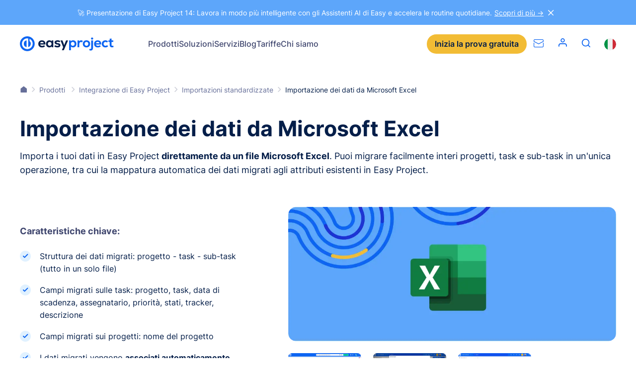

--- FILE ---
content_type: text/html
request_url: https://www.easyproject.com/it/importazione-dei-dati-da-microsoft-excel
body_size: 189180
content:
<!DOCTYPE html><html lang="it" dir="ltr"><head><meta charSet="utf-8"/><meta http-equiv="x-ua-compatible" content="ie=edge"/><meta name="viewport" content="width=device-width, initial-scale=1, shrink-to-fit=no"/><meta name="generator" content="Gatsby 4.25.7"/><meta http-equiv="content-language" content="it" data-gatsby-head="true"/><meta name="description" content="Importa i tuoi dati in Easy Project direttamente da un file Microsoft Excel. Puoi migrare facilmente interi progetti, task e sub-task in un&#x27;unica operazione, tra cui la mappatura automatica dei dati migrati agli attributi esistenti in Easy Project." data-gatsby-head="true"/><meta name="keywords" content="facile, progetto, Microsoft, Excel, importazione, dati, easy, project" data-gatsby-head="true"/><meta name="twitter:card" content="summary_large_image" data-gatsby-head="true"/><meta name="twitter:site" content="@EasyRedminecom" data-gatsby-head="true"/><meta name="twitter:creator" content="@EasyRedminecom" data-gatsby-head="true"/><meta property="og:type" content="company" data-gatsby-head="true"/><meta property="og:title" content="Importazione dei dati da Microsoft Excel - Easy Project" data-gatsby-head="true"/><meta name="twitter:title" content="Importazione dei dati da Microsoft Excel - Easy Project" data-gatsby-head="true"/><meta property="og:description" content="Importa i tuoi dati in Easy Project direttamente da un file Microsoft Excel. Puoi migrare facilmente interi progetti, task e sub-task in un&#x27;unica operazione, tra cui la mappatura automatica dei dati migrati agli attributi esistenti in Easy Project." data-gatsby-head="true"/><meta name="twitter:description" content="Importa i tuoi dati in Easy Project direttamente da un file Microsoft Excel. Puoi migrare facilmente interi progetti, task e sub-task in un&#x27;unica operazione, tra cui la mappatura automatica dei dati migrati agli attributi esistenti in Easy Project." data-gatsby-head="true"/><meta property="og:image" content="https://www.easyproject.com/og-default.png" data-gatsby-head="true"/><style data-href="/it/styles.14feba5a5337e68e3b06.css" data-identity="gatsby-global-css">@font-face{font-display:swap;font-family:Inter;font-style:normal;font-weight:400;src:url([data-uri]) format("woff2"),url(/it/static/inter-all-400-normal-e71ac35377dd87cb4d4ba1817797552d.woff) format("woff");unicode-range:u+0460-052f,u+1c80-1c88,u+20b4,u+2de0-2dff,u+a640-a69f,u+fe2e-fe2f}@font-face{font-display:swap;font-family:Inter;font-style:normal;font-weight:400;src:url([data-uri]) format("woff2"),url(/it/static/inter-all-400-normal-e71ac35377dd87cb4d4ba1817797552d.woff) format("woff");unicode-range:u+0400-045f,u+0490-0491,u+04b0-04b1,u+2116}@font-face{font-display:swap;font-family:Inter;font-style:normal;font-weight:400;src:url([data-uri]) format("woff2"),url(/it/static/inter-all-400-normal-e71ac35377dd87cb4d4ba1817797552d.woff) format("woff");unicode-range:u+1f??}@font-face{font-display:swap;font-family:Inter;font-style:normal;font-weight:400;src:url([data-uri]) format("woff2"),url(/it/static/inter-all-400-normal-e71ac35377dd87cb4d4ba1817797552d.woff) format("woff");unicode-range:u+0370-03ff}@font-face{font-display:swap;font-family:Inter;font-style:normal;font-weight:400;src:url([data-uri]) format("woff2"),url(/it/static/inter-all-400-normal-e71ac35377dd87cb4d4ba1817797552d.woff) format("woff");unicode-range:u+0102-0103,u+0110-0111,u+0128-0129,u+0168-0169,u+01a0-01a1,u+01af-01b0,u+1ea0-1ef9,u+20ab}@font-face{font-display:swap;font-family:Inter;font-style:normal;font-weight:400;src:url(/it/static/inter-latin-ext-400-normal-325ea6d33179f07ec7db802af3e3916e.woff2) format("woff2"),url(/it/static/inter-all-400-normal-e71ac35377dd87cb4d4ba1817797552d.woff) format("woff");unicode-range:u+0100-024f,u+0259,u+1e??,u+2020,u+20a0-20ab,u+20ad-20cf,u+2113,u+2c60-2c7f,u+a720-a7ff}@font-face{font-display:swap;font-family:Inter;font-style:normal;font-weight:400;src:url(/it/static/inter-latin-400-normal-c96fe5ff771f9e7b53abe32b27238136.woff2) format("woff2"),url(/it/static/inter-all-400-normal-e71ac35377dd87cb4d4ba1817797552d.woff) format("woff");unicode-range:u+00??,u+0131,u+0152-0153,u+02bb-02bc,u+02c6,u+02da,u+02dc,u+2000-206f,u+2074,u+20ac,u+2122,u+2191,u+2193,u+2212,u+2215,u+feff,u+fffd}@font-face{font-display:swap;font-family:Inter;font-style:normal;font-weight:500;src:url(/it/static/inter-cyrillic-ext-500-normal-8c4f8cfe5cea08748ca85750949c23c9.woff2) format("woff2"),url(/it/static/inter-all-500-normal-d244e0f9b2d64673936787cd1c7b9941.woff) format("woff");unicode-range:u+0460-052f,u+1c80-1c88,u+20b4,u+2de0-2dff,u+a640-a69f,u+fe2e-fe2f}@font-face{font-display:swap;font-family:Inter;font-style:normal;font-weight:500;src:url([data-uri]) format("woff2"),url(/it/static/inter-all-500-normal-d244e0f9b2d64673936787cd1c7b9941.woff) format("woff");unicode-range:u+0400-045f,u+0490-0491,u+04b0-04b1,u+2116}@font-face{font-display:swap;font-family:Inter;font-style:normal;font-weight:500;src:url([data-uri]) format("woff2"),url(/it/static/inter-all-500-normal-d244e0f9b2d64673936787cd1c7b9941.woff) format("woff");unicode-range:u+1f??}@font-face{font-display:swap;font-family:Inter;font-style:normal;font-weight:500;src:url([data-uri]) format("woff2"),url(/it/static/inter-all-500-normal-d244e0f9b2d64673936787cd1c7b9941.woff) format("woff");unicode-range:u+0370-03ff}@font-face{font-display:swap;font-family:Inter;font-style:normal;font-weight:500;src:url([data-uri]) format("woff2"),url(/it/static/inter-all-500-normal-d244e0f9b2d64673936787cd1c7b9941.woff) format("woff");unicode-range:u+0102-0103,u+0110-0111,u+0128-0129,u+0168-0169,u+01a0-01a1,u+01af-01b0,u+1ea0-1ef9,u+20ab}@font-face{font-display:swap;font-family:Inter;font-style:normal;font-weight:500;src:url(/it/static/inter-latin-ext-500-normal-1760184635899edad348ab7b06fc5ebc.woff2) format("woff2"),url(/it/static/inter-all-500-normal-d244e0f9b2d64673936787cd1c7b9941.woff) format("woff");unicode-range:u+0100-024f,u+0259,u+1e??,u+2020,u+20a0-20ab,u+20ad-20cf,u+2113,u+2c60-2c7f,u+a720-a7ff}@font-face{font-display:swap;font-family:Inter;font-style:normal;font-weight:500;src:url(/it/static/inter-latin-500-normal-aa2121933b2f2981713410a3d1eddd3a.woff2) format("woff2"),url(/it/static/inter-all-500-normal-d244e0f9b2d64673936787cd1c7b9941.woff) format("woff");unicode-range:u+00??,u+0131,u+0152-0153,u+02bb-02bc,u+02c6,u+02da,u+02dc,u+2000-206f,u+2074,u+20ac,u+2122,u+2191,u+2193,u+2212,u+2215,u+feff,u+fffd}@font-face{font-display:swap;font-family:Inter;font-style:normal;font-weight:600;src:url(/it/static/inter-cyrillic-ext-600-normal-f7bdc7f83e2e2d0e58c8bcc7724939a8.woff2) format("woff2"),url(/it/static/inter-all-600-normal-74b76e83a7929da53075630c42ccafeb.woff) format("woff");unicode-range:u+0460-052f,u+1c80-1c88,u+20b4,u+2de0-2dff,u+a640-a69f,u+fe2e-fe2f}@font-face{font-display:swap;font-family:Inter;font-style:normal;font-weight:600;src:url([data-uri]) format("woff2"),url(/it/static/inter-all-600-normal-74b76e83a7929da53075630c42ccafeb.woff) format("woff");unicode-range:u+0400-045f,u+0490-0491,u+04b0-04b1,u+2116}@font-face{font-display:swap;font-family:Inter;font-style:normal;font-weight:600;src:url([data-uri]) format("woff2"),url(/it/static/inter-all-600-normal-74b76e83a7929da53075630c42ccafeb.woff) format("woff");unicode-range:u+1f??}@font-face{font-display:swap;font-family:Inter;font-style:normal;font-weight:600;src:url([data-uri]) format("woff2"),url(/it/static/inter-all-600-normal-74b76e83a7929da53075630c42ccafeb.woff) format("woff");unicode-range:u+0370-03ff}@font-face{font-display:swap;font-family:Inter;font-style:normal;font-weight:600;src:url([data-uri]) format("woff2"),url(/it/static/inter-all-600-normal-74b76e83a7929da53075630c42ccafeb.woff) format("woff");unicode-range:u+0102-0103,u+0110-0111,u+0128-0129,u+0168-0169,u+01a0-01a1,u+01af-01b0,u+1ea0-1ef9,u+20ab}@font-face{font-display:swap;font-family:Inter;font-style:normal;font-weight:600;src:url(/it/static/inter-latin-ext-600-normal-3260d7108a5e07e69ec409a16d06a7be.woff2) format("woff2"),url(/it/static/inter-all-600-normal-74b76e83a7929da53075630c42ccafeb.woff) format("woff");unicode-range:u+0100-024f,u+0259,u+1e??,u+2020,u+20a0-20ab,u+20ad-20cf,u+2113,u+2c60-2c7f,u+a720-a7ff}@font-face{font-display:swap;font-family:Inter;font-style:normal;font-weight:600;src:url(/it/static/inter-latin-600-normal-ee12ccf9091a8c14bf3a6a7534e87886.woff2) format("woff2"),url(/it/static/inter-all-600-normal-74b76e83a7929da53075630c42ccafeb.woff) format("woff");unicode-range:u+00??,u+0131,u+0152-0153,u+02bb-02bc,u+02c6,u+02da,u+02dc,u+2000-206f,u+2074,u+20ac,u+2122,u+2191,u+2193,u+2212,u+2215,u+feff,u+fffd}@font-face{font-display:swap;font-family:Inter;font-style:normal;font-weight:700;src:url(/it/static/inter-cyrillic-ext-700-normal-97ed94dcb48b3ce88a285ad81d8eff6f.woff2) format("woff2"),url(/it/static/inter-all-700-normal-967111a4e94949e07c1724daa3df9aff.woff) format("woff");unicode-range:u+0460-052f,u+1c80-1c88,u+20b4,u+2de0-2dff,u+a640-a69f,u+fe2e-fe2f}@font-face{font-display:swap;font-family:Inter;font-style:normal;font-weight:700;src:url([data-uri]) format("woff2"),url(/it/static/inter-all-700-normal-967111a4e94949e07c1724daa3df9aff.woff) format("woff");unicode-range:u+0400-045f,u+0490-0491,u+04b0-04b1,u+2116}@font-face{font-display:swap;font-family:Inter;font-style:normal;font-weight:700;src:url([data-uri]) format("woff2"),url(/it/static/inter-all-700-normal-967111a4e94949e07c1724daa3df9aff.woff) format("woff");unicode-range:u+1f??}@font-face{font-display:swap;font-family:Inter;font-style:normal;font-weight:700;src:url([data-uri]) format("woff2"),url(/it/static/inter-all-700-normal-967111a4e94949e07c1724daa3df9aff.woff) format("woff");unicode-range:u+0370-03ff}@font-face{font-display:swap;font-family:Inter;font-style:normal;font-weight:700;src:url([data-uri]) format("woff2"),url(/it/static/inter-all-700-normal-967111a4e94949e07c1724daa3df9aff.woff) format("woff");unicode-range:u+0102-0103,u+0110-0111,u+0128-0129,u+0168-0169,u+01a0-01a1,u+01af-01b0,u+1ea0-1ef9,u+20ab}@font-face{font-display:swap;font-family:Inter;font-style:normal;font-weight:700;src:url(/it/static/inter-latin-ext-700-normal-d0e44b918a58657fb53df2afec440c01.woff2) format("woff2"),url(/it/static/inter-all-700-normal-967111a4e94949e07c1724daa3df9aff.woff) format("woff");unicode-range:u+0100-024f,u+0259,u+1e??,u+2020,u+20a0-20ab,u+20ad-20cf,u+2113,u+2c60-2c7f,u+a720-a7ff}@font-face{font-display:swap;font-family:Inter;font-style:normal;font-weight:700;src:url(/it/static/inter-latin-700-normal-65a568f2a9065247687ab85c6a88de9a.woff2) format("woff2"),url(/it/static/inter-all-700-normal-967111a4e94949e07c1724daa3df9aff.woff) format("woff");unicode-range:u+00??,u+0131,u+0152-0153,u+02bb-02bc,u+02c6,u+02da,u+02dc,u+2000-206f,u+2074,u+20ac,u+2122,u+2191,u+2193,u+2212,u+2215,u+feff,u+fffd}@font-face{font-display:swap;font-family:JetBrains Mono;font-style:normal;font-weight:400;src:url([data-uri]) format("woff2"),url(/it/static/jetbrains-mono-all-400-normal-8e08cd86133caec43c49a139a36424e8.woff) format("woff");unicode-range:u+0460-052f,u+1c80-1c88,u+20b4,u+2de0-2dff,u+a640-a69f,u+fe2e-fe2f}@font-face{font-display:swap;font-family:JetBrains Mono;font-style:normal;font-weight:400;src:url([data-uri]) format("woff2"),url(/it/static/jetbrains-mono-all-400-normal-8e08cd86133caec43c49a139a36424e8.woff) format("woff");unicode-range:u+0301,u+0400-045f,u+0490-0491,u+04b0-04b1,u+2116}@font-face{font-display:swap;font-family:JetBrains Mono;font-style:normal;font-weight:400;src:url([data-uri]) format("woff2"),url(/it/static/jetbrains-mono-all-400-normal-8e08cd86133caec43c49a139a36424e8.woff) format("woff");unicode-range:u+0370-03ff}@font-face{font-display:swap;font-family:JetBrains Mono;font-style:normal;font-weight:400;src:url([data-uri]) format("woff2"),url(/it/static/jetbrains-mono-all-400-normal-8e08cd86133caec43c49a139a36424e8.woff) format("woff");unicode-range:u+0102-0103,u+0110-0111,u+0128-0129,u+0168-0169,u+01a0-01a1,u+01af-01b0,u+1ea0-1ef9,u+20ab}@font-face{font-display:swap;font-family:JetBrains Mono;font-style:normal;font-weight:400;src:url([data-uri]) format("woff2"),url(/it/static/jetbrains-mono-all-400-normal-8e08cd86133caec43c49a139a36424e8.woff) format("woff");unicode-range:u+0100-024f,u+0259,u+1e??,u+2020,u+20a0-20ab,u+20ad-20cf,u+2113,u+2c60-2c7f,u+a720-a7ff}@font-face{font-display:swap;font-family:JetBrains Mono;font-style:normal;font-weight:400;src:url(/it/static/jetbrains-mono-latin-400-normal-c3a23073096fe509111c0ff461d64424.woff2) format("woff2"),url(/it/static/jetbrains-mono-all-400-normal-8e08cd86133caec43c49a139a36424e8.woff) format("woff");unicode-range:u+00??,u+0131,u+0152-0153,u+02bb-02bc,u+02c6,u+02da,u+02dc,u+2000-206f,u+2074,u+20ac,u+2122,u+2191,u+2193,u+2212,u+2215,u+feff,u+fffd}.FooterPartners img{width:auto}.Footer .FooterSocial ul{align-items:center}.Footer .FooterSocial ul li{margin:0}*,:after,:before{box-sizing:border-box}html{-webkit-text-size-adjust:100%;line-height:1.15}body{margin:0}hr{box-sizing:initial;height:0;overflow:visible}video{outline:0}a{background-color:#0000}sub,sup{font-size:75%;line-height:0;position:relative;vertical-align:initial}sub{bottom:-.25em}sup{top:-.5em}img{border-style:none;vertical-align:middle}button,input,optgroup,select,textarea{font-size:100%;line-height:1.15}button,input{overflow:visible}ol,p,ul{margin:0}ol,ul{padding:0}b,strong{font-weight:700}table{border-collapse:collapse;caption-side:bottom}th{text-align:inherit;text-align:-webkit-match-parent}tbody,td,tfoot,th,thead,tr{border:0;border-color:inherit}[type=button],[type=reset],[type=submit],button{-webkit-appearance:button;border:none}button{border-radius:0}button:focus{outline:1px dotted;outline:5px auto -webkit-focus-ring-color}button,input,optgroup,select,textarea{font-family:inherit;font-size:inherit;line-height:inherit;margin:0}button,select{text-transform:none}[role=button]{cursor:pointer}select{word-wrap:normal}textarea{overflow:auto;resize:vertical}iframe{border:0}[hidden]{display:none}:root{--notification-height:0px;--H1-FontSize:clamp(3.7rem,3.3536585366vw,4.4rem);--H1-LineHeight:1.2;--H1-FontWeight:700;--H2-FontSize:clamp(2.9rem,2.8201219512vw,3.7rem);--H2-LineHeight:1.2;--H2-FontWeight:700;--H3-FontSize:clamp(2.4rem,2.2103658537vw,2.9rem);--H3-LineHeight:1.2;--H3-FontWeight:700;--H4-FontSize:clamp(1.8rem,1.8292682927vw,2.4rem);--H4-LineHeight:1.3;--H4-FontWeight:700;--H5-FontSize:clamp(1.6rem,1.3719512195vw,1.8rem);--H5-LineHeight:1.3;--H5-FontWeight:700;--H6-FontSize:clamp(1.6rem,1.3719512195vw,1.8rem);--H6-LineHeight:1.3;--H6-FontWeight:600;--Text-FontSize:clamp(1.6rem,1.3719512195vw,1.8rem);--Text-FontWeight:400;--Text-LineHeight:1.6;--Text1:#041e49;--Text2:#40476f;--Text3:#666f99;--Blue1:#5da6fa;--Blue2:#1d83f9;--Blue3:#0d65f2;--Blue4:#114fee;--Blue5:#1d33d3;--Yellow1:#f8dc96;--Yellow2:#f4c757;--Yellow3:#f2bc35;--Yellow4:#eba00f;--Yellow5:#eb860f;--LightBlue1:#f3f9ff;--LightBlue2:#e0f1ff;--LightBlue3:#c6e0ff;--LightBlue4:#b6d6f5;--LightBlue5:#a6cbee;--Green1:#33c0cc;--Green2:#33d0aa;--Green3:#00e099;--Orange1:#ff8044;--Orange2:#ff5055;--Orange3:#ff1066;--Violet1:#dd1099;--Violet2:#9940cc;--Violet3:#6650ee;--Success:#33d0aa;--Danger:#ff8044;--Error:#ff1066;--Grey1:#fafbfc;--Grey2:#f3f4f6;--Grey3:#edeef2;--Grey4:#e2e3e9;--Grey5:#ced0d9;--Grey6:#a9acbc;--Grey7:#8c90a6;--Grey8:#5a5e72;--Grey9:#444755;--Grey10:#2e3038;--Grey11:#2e3038;--Grey12:#0c0c0e;--White1:#fff;--CaseStudy-LineClamp:5}body,html{color:#041e49;font-family:Inter,sans-serif;height:100%}body:has(.Header.is-opened){overflow:hidden}html{font-size:10px;overscroll-behavior:contain}@media(min-width:1924px){html{font-size:12.5px}}@media(min-width:3200px){html{font-size:17.5px}}@media only screen and (-webkit-min-device-pixel-ratio:1.1)and (min-width:1200px),only screen and (-webkit-min-device-pixel-ratio:1.1458333333333333)and (min-width:1200px),only screen and (min-resolution:1.1dppx)and (min-width:1200px),only screen and (min-resolution:110dpi)and (min-width:1200px){html{font-size:10px}}@font-face{font-display:block;font-family:icomoon;font-style:normal;font-weight:400;src:url([data-uri]);src:url([data-uri]) format("embedded-opentype"),url([data-uri]) format("woff2"),url([data-uri]) format("truetype"),url([data-uri]) format("woff"),url(/it/static/icomoon.64e3d40c.svg) format("svg")}:after,:before{speak:none;-webkit-font-smoothing:antialiased;-moz-osx-font-smoothing:grayscale;font-family:icomoon!important;font-style:normal;font-variant:normal;font-weight:400;line-height:1;text-transform:none}body{font-size:var(--Text-FontSize);line-height:var(--Text-LineHeight)}img{height:auto;width:100%}.has-lightbox{cursor:pointer}.loader,.loader:after{border-radius:50%;height:2em;width:2em}.loader{animation:load8 1.1s linear infinite;border:.2em solid #fff3;border-left:.2em solid var(--Blue3);margin:20px auto;position:relative;transform:translateZ(0)}img.img-polaroid{max-width:200px!important}@keyframes animateBorderBottom{0%{width:0}to{width:100%}}video{-webkit-clip-path:inset(1px);clip-path:inset(1px)}a[name],div[id][aria-hidden=true]{scroll-margin-top:5.6rem}@media(min-width:1200px){a[name],div[id][aria-hidden=true]{scroll-margin-top:7.6rem}}.lottie svg{transform:unset!important}.easyHiddenTrialForm{display:none}.grecaptcha-badge{visibility:hidden}.Container{margin-left:auto;margin-right:auto;max-width:131.2rem;padding-left:1.6rem;padding-right:1.6rem;width:100%}@media(min-width:768px){.Container{max-width:136rem;padding-left:4rem;padding-right:4rem}}.Container:after{clear:both;content:"";display:block}.Container .Container{padding-left:0;padding-right:0}.Container.Container--full{max-width:100%}.Footer{background-color:var(--LightBlue1);isolation:isolate;padding:6rem 1.6rem clamp(3rem,3.2774390244vw,4.3rem);position:relative}@media(min-width:768px){.Footer{padding-left:4rem;padding-right:4rem}}.Footer .pux-container{margin:0 auto;max-width:1280px}.Footer .Footer-circle{display:none;z-index:-1}@media(min-width:768px){.Footer .Footer-circle{display:block;position:absolute;right:0}}@media(min-width:768px)and (min-width:768px){.Footer .Footer-circle img{width:60rem}}@media(min-width:768px)and (min-width:992px){.Footer .Footer-circle img{width:55rem}}@media(min-width:768px)and (min-width:1400px){.Footer .Footer-circle img{width:60rem}}@media(min-width:768px)and (min-width:1500px){.Footer .Footer-circle img{width:65rem}}@media(min-width:768px)and (min-width:768px){.Footer .Footer-circle{top:200px}}@media(min-width:768px)and (min-width:992px){.Footer .Footer-circle{top:150px}}@media(min-width:768px)and (min-width:1200px){.Footer .Footer-circle{top:22px}}.Footer-navigation{display:grid;gap:4.8rem;grid-template-columns:1fr;margin-bottom:clamp(7rem,5.7164634146vw,7.5rem);position:relative}@media(min-width:575px){.Footer-navigation{gap:4rem;grid-template-columns:repeat(2,1fr)}}@media(min-width:768px){.Footer-navigation{grid-template-columns:repeat(3,1fr)}.Footer-navigation:after{background-color:var(--LightBlue3);bottom:-38px;content:"";height:1px;left:0;position:absolute;width:100%}}@media(min-width:1200px){.Footer-navigation{grid-template-columns:repeat(5,1fr)}}.Footer-navigation .FooterCol{z-index:1}.Footer-navigation .FooterCol .FooterCol-title{--H4-FontSize:1.2rem;--H4-LineHeight:1.1;color:var(--Text3);font-weight:600;margin-bottom:1.6rem;margin-top:0;position:relative;text-transform:uppercase}.Footer-navigation .FooterCol .FooterCol-title:after{background-color:var(--LightBlue4);border-radius:2px;bottom:-12px;content:"";height:1px;left:0;position:absolute;width:100%}.Footer-navigation .FooterCol a{--Text-FontSize:1.4rem;--Text-LineHeight:1.2;color:var(--Blue3);font-weight:500;text-decoration:none}.Footer-navigation .FooterCol a:focus,.Footer-navigation .FooterCol a:hover{text-decoration:underline}.Footer-navigation .FooterCol a.link{display:inline-block;margin-bottom:1.2rem}.FooterBrand{align-items:center;display:grid;gap:4rem;grid-template-columns:repeat(1,1fr);margin-bottom:3.8rem}@media(min-width:768px){.FooterBrand{gap:4rem;grid-template-columns:repeat(3,1fr)}}.FooterBrand .FooterLogo{justify-self:center}@media(min-width:768px){.FooterBrand .FooterLogo{justify-self:flex-start}}.FooterBrand .FooterLogo svg{height:3.2rem;width:100%}.FooterBrand .FooterSocial{justify-self:center}.FooterBrand .FooterSocial .pux-socials{gap:2.8rem}.FooterBrand .FooterSocial .pux-socials li{margin-bottom:0}.FooterBrand .FooterPartners{align-items:center;display:flex;flex-direction:column;gap:2.2rem;justify-content:center}@media(min-width:768px){.FooterBrand .FooterPartners{flex-direction:row;grid-column:span 3}}.FooterBrand .FooterPartners img{height:40px}.FooterBrand .FooterISO{text-align:center}@media(min-width:768px){.FooterBrand .FooterISO{text-align:right}}.FooterBrand .FooterISO img{height:6rem;width:auto}.Footer-copyright{align-items:center;color:var(--Text3);display:flex;flex-direction:column;font-size:1.4rem;font-weight:400;gap:2rem;line-height:1.6;text-align:center}@media(min-width:575px){.Footer-copyright{flex-direction:row;justify-content:space-between;text-align:left}}.Footer-copyright a{color:var(--Text3);font-size:1.4rem;text-decoration:none}.Footer-sitemap{text-align:center}@media(min-width:575px){.Footer-sitemap{text-align:right}}.Footer ul{list-style:none;margin:0;padding:0}.Footer ul li{margin:0 0 .6rem}.Footer ul li:last-child{margin-bottom:0}.Header{background-color:var(--White1);height:5.6rem;position:sticky;top:0;width:100%;z-index:111}@media(min-width:1200px){.Header{height:7.6rem}}.Header .Header-respoWrapper{display:none}.Header.is-opened .Header-respoWrapper{display:block}.Header-container{align-items:center;display:flex;height:100%;margin:0 auto;max-width:161.6rem;padding:0 1.6rem}@media(min-width:1200px){.Header-container{position:relative}}@media(min-width:768px){.Header-container{padding:0 4rem}}.Header-container .Header-language,.Header-container .Header-search,.Header-container .Header-user{display:none}@media(min-width:1200px){.Header-container .Header-language,.Header-container .Header-search,.Header-container .Header-user{display:block}}.Header-logo{display:block;height:31px;overflow:hidden;width:32px}.Header-logo svg{height:30px;overflow:visible}@media(min-width:575px){.Header-logo{overflow:visible;width:210px}}@media(min-width:1200px){.Header-logo{overflow:hidden;width:32px}}@media(min-width:1280px){.Header-logo{overflow:visible;width:210px}}.Header-menu{align-items:center;display:none;padding-inline-start:4.8rem}@media(min-width:1200px){.Header-menu{display:block;height:100%}}@media(min-width:1400px){.Header-menu{padding-left:10rem}}.Header-menu>ul{display:flex;gap:2.4rem;height:100%;list-style:none;width:100%}@media(min-width:1400px){.Header-menu>ul{gap:2.8rem}}.Header-menu>ul>li{position:relative}@media(min-width:1200px){.Header-menu>ul>li{position:static}}.Header-menu>ul>li>a{--Text-FontSize:1.6rem;--Text-FontWeight:500;--Text-LineHeight:1.2;align-items:center;color:var(--Text2);cursor:pointer;display:flex;height:100%}.Header-menu>ul>li>a.is-active{color:var(--Blue3)}.Header-menu>ul>li:hover>a{color:var(--Blue2);transition-duration:.2s}.Header-menu.Header-menuRespo{display:flex;padding-left:0;width:100%}.Header-menu.Header-menuRespo>ul{flex-direction:column;gap:2.4rem}.Header-menu.Header-menuRespo>ul>li>a{--Text-FontSize:2rem;--Text-FontWeight:600;--Text-LineHeight:1.4}.Header-menu.Header-menuRespo>ul>li.has-submenu a{height:auto}.Header-menu.Header-menuRespo>ul>li.has-submenu>span{align-items:center;display:flex;height:2.4rem;justify-content:center;margin-left:2.4rem;position:absolute;right:0;top:0;width:2.4rem}.Header-menu.Header-menuRespo>ul>li.has-submenu>span:after,.Header-menu.Header-menuRespo>ul>li.has-submenu>span:before{background-color:var(--Blue3,#0d65f2);border-radius:2px;content:"";display:block;height:2px;position:absolute;transition:transform .3s;width:20px}.Header-menu.Header-menuRespo>ul>li.has-submenu>span:before{transform:rotate(90deg)}.Header-menu.Header-menuRespo>ul>li.is-opened>span:before{transform:rotate(0)}.Header-menu.Header-menuRespo>ul>li.is-opened .Submenu{display:flex;position:static}.Header-menu.Header-menuRespo>ul>li:before{background-color:var(--LightBlue2);bottom:-12px;content:"";height:1px;left:0;position:absolute;width:100%}.Header-menu.Header-menuRespo>ul>li:last-child:before{content:none}html[dir=rtl] .Header-menu.Header-menuRespo>ul>li.has-submenu>span{left:0;right:unset}.Header-user:before{content:"";font-size:2rem;padding:0 1.4rem}@media(min-width:1400px){.Header-user:before{padding:0 .8rem}}.Header-burger{height:2.4rem}.Header-burger .Header-burgerIcon:before{color:var(--Blue3);font-size:2.4rem}.Header-burger .Header-burgerIcon--open{display:block}.Header-burger .Header-burgerIcon--open:before{content:""}.Header-burger .Header-burgerIcon--close{display:none}.Header-burger .Header-burgerIcon--close:before{content:""}.is-opened .Header-burgerIcon--open{display:none}.is-opened .Header-burgerIcon--open:before{content:""}.is-opened .Header-burgerIcon--close{display:block}.is-opened .Header-burgerIcon--close:before{content:""}.Header-search .Search-icon{--a-color:var(--Blue3);color:var(--a-color);cursor:pointer}.Header-search .Search-icon:hover{--a-color:var(--Blue2)}.Header-search .Search-icon:before{content:"";font-size:1.8rem;padding:0 1.4rem}@media(min-width:1400px){.Header-search .Search-icon:before{padding:0 .8rem}}.Header-search .Search-wrapper{display:none}.Header-trial{align-items:center;display:flex;flex-direction:row-reverse;margin-inline-start:auto;padding-inline-start:2.8rem}@media(min-width:480px){.Header-trial{gap:1.4rem;margin-inline-end:0;padding-inline-end:1.4rem}}@media(min-width:1200px){.Header-trial{padding-inline-end:0}}@media(min-width:1500px){.Header-trial{flex-direction:row;padding-inline-end:1.4rem}}.Header-trial .Button--secondary{display:none}@media(min-width:992px){.Header-trial .Button--secondary{display:block}}.Header-language{padding-left:1.4rem}.Header-respoWrapper{background-color:var(--White1);height:calc(100vh - 76px);overflow:auto;padding:0 2.4rem 2.4rem}@media(min-width:768px){.Header-respoWrapper{padding:0 4rem 2.4rem}}.Header-respoWrapper .Search{width:100%}.Header-respoWrapper .Search input,.Header-respoWrapper .Search input:hover{background-color:var(--LightBlue1)}.Header-respoWrapper .Header-respoWrapperFooter{align-items:center;display:flex;justify-content:space-between;padding-top:3.2rem}.Header-respoWrapper .Header-respoWrapperFooter .Button--secondary{margin-inline-end:2.8rem}.Header-respoWrapper .Header-user,.Header-respoWrapper .Header-user:before{padding:0}.Header-respoWrapper .Header-language{padding:0;position:relative}.Header-respoWrapper .Header-language .LanguageSelector{align-items:center;display:flex}.Header-respoWrapper .Header-language .LanguageSelector-flag{left:8px;position:absolute}.Header-respoWrapper .PuxSelect{background-color:var(--White1);border-color:var(--Blue3);color:var(--Blue3);max-width:11rem;text-align:right}.Header-respoWrapper .PuxSelect:after{color:var(--Blue3)}.Header-sales{line-height:0}.Header-sales:before{content:"";font-size:2rem;line-height:0;padding:0 1.4rem;position:relative;top:2px}@media(min-width:1500px){.Header-sales:before{display:none}}.Submenu{display:none;left:-3.2rem;position:absolute;top:7.5rem}@media(min-width:992px){.Submenu{height:-webkit-fit-content;height:-moz-fit-content;height:fit-content;left:4rem;max-height:calc(100vh - 11.5rem);right:4rem;width:calc(100% - 8rem)}}.Submenu.has-scroll:before{background:linear-gradient(180deg,#fff0,#fff);border-radius:12px;bottom:0;content:"";height:170px;left:0;pointer-events:none;position:absolute;width:99%;z-index:100}.Submenu.has-scroll .Submenu-contentCategory nav{padding-bottom:120px}.Submenu.has-scroll .Submenu-verticalColumn>.Submenu-contentCategory:not(:last-child) nav{padding-bottom:0}.Submenu-content{background-color:var(--White1);border-radius:12px;box-shadow:0 2px 8px #28293d14,0 20px 80px #60617038;display:flex;gap:8.8rem;padding:3.2rem}@media(min-width:992px){.Submenu-content{height:inherit;max-height:inherit;overflow-y:auto}}.Submenu-content .Submenu-contentHeading{border-bottom:1px solid var(--Grey5);color:var(--Text3);font-size:1.2rem;font-weight:600;letter-spacing:.05em;line-height:1.1;padding:1.6rem 0 .8rem;text-transform:uppercase}@media(min-width:992px){.Submenu-content .Submenu-contentHeading{margin-left:.8rem;margin-right:.8rem}}.Submenu-content .Submenu-contentHeading--link{padding:.8rem}.Submenu-content .Submenu-contentHeading--link a{align-items:center;border-bottom:1px solid var(--Blue2);color:var(--Blue2);display:flex;font-size:1.2rem;font-weight:600;gap:.8rem;letter-spacing:.05em;line-height:1.1;padding:.8rem 0;text-transform:uppercase}.Submenu-content .Submenu-contentHeading--link svg{height:.8rem;width:auto}.Submenu-content .Submenu-contentHeading--link:active,.Submenu-content .Submenu-contentHeading--link:focus,.Submenu-content .Submenu-contentHeading--link:hover{background-color:var(--LightBlue1);border-radius:.8rem}.Submenu-content .Submenu-contentDescription{display:none}.Submenu-content .Submenu-contentCategory{grid-template-columns:repeat(1,1fr);width:23rem}.Submenu-content .Submenu-contentCategory--oneColumn{width:33%}@media(min-width:1400px){.Submenu-content .Submenu-contentCategory--oneColumn{width:20%}}.Submenu-content .Submenu-contentCategory--oneColumn nav>ul>li:last-child a:after{border-bottom:1px solid #0000}.Submenu-content .Submenu-contentCategory--twoColumns{width:33%}@media(min-width:1400px){.Submenu-content .Submenu-contentCategory--twoColumns{width:40%}.Submenu-content .Submenu-contentCategory--twoColumns nav>ul{grid-template-columns:repeat(2,1fr)}}.Submenu-content .Submenu-contentCategory--twoColumns nav>ul>li:last-child a:after,.Submenu-content .Submenu-contentCategory--twoColumns nav>ul>li:nth-last-child(2) a:after{border-bottom:1px solid #0000}.Submenu-content .Submenu-contentCategory--threeColumns{width:33%}@media(min-width:1400px){.Submenu-content .Submenu-contentCategory--threeColumns{width:60%}.Submenu-content .Submenu-contentCategory--threeColumns nav>ul{grid-template-columns:repeat(3,1fr)}}.Submenu-content .Submenu-contentCategory--threeColumns nav>ul>li:last-child a:after,.Submenu-content .Submenu-contentCategory--threeColumns nav>ul>li:nth-last-child(2) a:after,.Submenu-content .Submenu-contentCategory--threeColumns nav>ul>li:nth-last-child(3) a:after{border-bottom:1px solid #0000}.Submenu-content .Submenu-verticalColumn{gap:4rem;width:33%}@media(min-width:1400px){.Submenu-content .Submenu-verticalColumn{flex-direction:column}}@media(min-width:1400px){.Submenu-content .Submenu-verticalColumn:has(.Submenu-contentCategory--oneColumn){width:20%}}@media(min-width:1400px){.Submenu-content .Submenu-verticalColumn:has(.Submenu-contentCategory--twoColumns){width:40%}}@media(min-width:1400px){.Submenu-content .Submenu-verticalColumn:has(.Submenu-contentCategory--threeColumns){width:60%}}.Submenu-content .Submenu-verticalColumn .Submenu-contentCategory--oneColumn,.Submenu-content .Submenu-verticalColumn .Submenu-contentCategory--threeColumns,.Submenu-content .Submenu-verticalColumn .Submenu-contentCategory--twoColumns{width:100%}.Submenu-content nav>ul{display:grid;gap:0 4rem;list-style:none;margin:0;padding:1.6rem 0 0}.Submenu-content nav>ul>li>a{cursor:pointer;display:grid;gap:.8rem 1.1rem;grid-template-areas:"icon name" ". text";grid-template-columns:2rem 1fr;grid-template-rows:auto 1fr;margin-bottom:.8rem;padding:.8rem;width:100%}.Submenu-content nav>ul>li>a:not(:has(.Submenu-contentText)){gap:0 1.1rem}.Submenu-content nav>ul>li>a:last-of-type{margin-bottom:1.2rem}.Submenu-content nav>ul>li>a:hover{background-color:#f3f9ff;border-radius:8px}.Submenu-content nav>ul>li>a .Submenu-contentTitle{--Text-FontSize:clamp(1.4rem,1.2195121951vw,1.6rem);--Text-FontWeight:500;--Text-LineHeight:1.9rem;color:var(--Text1);font-size:1.6rem;grid-area:name;line-height:normal;position:relative;width:100%}.Submenu-content nav>ul>li>a .Submenu-contentTitle:hover{color:var(--Text1)}.Submenu-content nav>ul>li>a .Submenu-contentText{--Text-FontSize:1.2rem;--Text-FontWeight:400;--Text-LineHeight:1.9rem;color:var(--Text1);font-size:1.2rem;grid-area:text}.Submenu-content nav>ul>li>a .Submenu-contentIcon{align-items:center;display:flex;grid-area:icon;justify-content:center}.Submenu-content nav>ul>li.Submenu-link--arrowLink>a .Submenu-contentTitle,.Submenu-content nav>ul>li.Submenu-link--arrowLink>a .Submenu-contentTitle:hover{color:var(--Blue2)}.is-hovered .Submenu{display:block}.Submenu--respo{width:100%}.Submenu--respo .Submenu-content{box-shadow:none;flex-wrap:wrap;gap:2.4rem;padding:2.4rem 0 0;width:100%}.Submenu--respo .Submenu-content nav>ul>li>a{--Text-FontSize:clamp(1.2rem,1.0670731707vw,1.4rem);--Text-FontWeight:500;--Text-LineHeight:1.2}.Submenu--respo .Submenu-content nav>ul>li>a:after{border-bottom:0}.Submenu--respo .Submenu-content .Submenu-verticalColumn{display:flex;flex-direction:column;gap:2.4rem;width:100%}@media(min-width:575px){.Submenu--respo .Submenu-content .Submenu-verticalColumn{flex-direction:row}}.Submenu--respo .Submenu-contentCategory{width:100%}@media(min-width:575px){.Submenu--respo .Submenu-contentCategory{width:calc(50% - 1.2rem)}}.Submenu--respo:before{content:none;display:none}html[dir=rtl] .Submenu{left:unset;right:-3.2rem}@media(min-width:768px){.Section--light .Contact:before{background-image:url([data-uri])}.Section--light .Contact:after{background-image:url([data-uri])}}.Contact{position:relative}.Contact:after,.Contact:before{display:none}@media(min-width:768px){.Contact:after,.Contact:before{background-position:50%;background-repeat:no-repeat;background-size:cover;content:"";display:block;position:absolute;z-index:0}.Contact:before{background-image:url([data-uri]);height:90rem;right:-4rem;top:-5%;width:60rem}.Contact:after{background-image:url([data-uri]);height:30rem;left:-4rem;top:50%;transform:translateY(-30%);width:30rem}}.ContactSection{display:grid;gap:clamp(6.4rem,7.6219512195vw,10rem);grid-template-columns:repeat(1,1fr);margin-bottom:clamp(6.4rem,7.6219512195vw,10rem)}@media(min-width:768px){.ContactSection{grid-template-columns:repeat(2,1fr)}}@media(min-width:1200px){.ContactSection{grid-template-columns:repeat(3,1fr)}}.ContactSection .Contact-col{z-index:1}.ContactSection .Contact-col table{width:100%}@media(min-width:480px){.ContactSection .Contact-col table{width:auto}}.ContactSection .Contact-col th{font-size:2.4rem;line-height:1,3;padding-bottom:2.4rem}.ContactSection .Contact-col tbody td{--Text-FontSize:1.8rem;--Text-LineHeight:1.6;font-weight:400;padding-bottom:1.2rem}.ContactSection .Contact-col tbody td .Tel{color:var(--Blue3);font-weight:600;line-height:1.4;text-decoration:none}.ContactSection .Contact-col tbody td:nth-child(2){text-align:right}@media(min-width:480px){.ContactSection .Contact-col tbody td:nth-child(2){padding-left:clamp(6rem,7.6219512195vw,10rem)}}.ContactSection .Email-col{max-width:40rem;z-index:1}.ContactSection .Email-col .EmailHeading{--Text-FontSize:2.4rem;--Text-LineHeight:1.3;font-weight:700;padding-bottom:2.4rem}.ContactSection .Email-col .Info,.ContactSection .Email-col .Support{--Text-FontSize:1.8rem;--Text-LineHeight:1.6;display:flex;flex-direction:column;font-weight:400;gap:clamp(.4rem,3.0487804878vw,4rem)}.ContactSection .Email-col .Info:not(:last-child),.ContactSection .Email-col .Support:not(:last-child){padding-bottom:1.6rem}@media(min-width:575px){.ContactSection .Email-col .Info:not(:last-child),.ContactSection .Email-col .Support:not(:last-child){padding-bottom:1.2rem}}@media(min-width:768px){.ContactSection .Email-col .Info,.ContactSection .Email-col .Support{justify-content:space-between}}@media(min-width:575px){.ContactSection .Email-col .Info,.ContactSection .Email-col .Support{flex-direction:row}}.ContactSection .Email-col .Email{color:var(--Blue3);font-weight:600;line-height:1.4;text-decoration:none}.ContactSection .Social-col{z-index:1}.ContactSection .Social-col .SocialHeading{--Text-FontSize:2.4rem;--Text-LineHeight:1.3;font-weight:700;padding-bottom:2.4rem}.ContactSection .Social-col li{list-style-type:none}.ContactSection .Social-col li:not(:last-child){padding-bottom:.8rem}@media(min-width:575px){.ContactSection .Social-col li:not(:last-child){padding-bottom:1.2rem}}.ContactSection .Social-col li a{--Text-FontSize:1.8rem;--Text-LineHeight:1.4;color:var(--Blue3);font-weight:600;text-decoration:none}.AddressSection{display:grid;gap:clamp(6.4rem,7.6219512195vw,10rem);grid-template-columns:repeat(1,1fr)}@media(min-width:768px){.AddressSection{grid-template-columns:repeat(2,1fr)}}@media(min-width:1200px){.AddressSection{grid-template-columns:repeat(3,1fr)}}.AddressSection .Address-col{z-index:1}.AddressSection .AddressTitle{font-size:2.4rem;font-weight:700;line-height:1.3;padding-bottom:2.4rem}.AddressSection .Company p,.AddressSection .Location p,.AddressSection .Payment p{--Text-FontSize:1.8rem;--Text-LineHeight:1.6;color:#40476f;font-weight:400}.AddressSection .Location{margin-bottom:3rem}.AddressSection .Payment{margin-top:3rem}@media(min-width:992px){.lottie-placeholder,.lottie.lottie-mobile{display:none!important}}.lottie.lottie-desktop,.lottie.lottie-mobile.hidden{display:none!important}@media(min-width:992px){.lottie.lottie-desktop{display:flex!important}}#easy_pricing_container-title{margin-top:0;text-align:center}#easy_pricing_container-perex{margin:4rem 0 7rem!important;text-align:center}#easy_pricing_container *{font-family:Inter,sans-serif!important}#easy_pricing_container .theme--light.v-application,#easy_pricing_container .theme--light.v-data-table{color:var(--Text1)}#easy_pricing_container .v-application .text-h4,#easy_pricing_container .v-application .text-h5{font-weight:400!important}#easy_pricing_container .v-text-field input,#easy_pricing_container .v-text-field input:active,#easy_pricing_container .v-text-field input:focus,#easy_pricing_container .v-text-field input:hover{background:none;border:none!important;box-shadow:none;margin:0}#easy_pricing_container .v-tooltip__content{background-clip:padding-box;background-color:#fff;border:1px solid #0003;border-radius:6px;box-shadow:0 5px 10px #0003;max-width:276px;text-align:left;white-space:normal}#easy_pricing_container .v-tooltip__content:after{border:5px solid #0000;border-top-color:#0003;content:"";left:50%;margin-left:-5px;position:absolute;top:100%}#easy_pricing_container button.es-button.v-btn,#easy_pricing_container button.es-secondary-button.v-btn{font-size:15px!important}#easy_pricing_container #pricing-page button.es-button.v-btn:hover{background-color:var(--Blue3)!important;border-color:var(--Blue3)!important}#easy_pricing_container .v-input--checkbox .v-input--selection-controls__input .theme--light.v-icon{color:var(--Blue3)!important}#easy_pricing_container .v-stepper__header{height:auto;min-width:80%;width:80%}#easy_pricing_container .v-stepper__header div.v-stepper__step:first-child .v-stepper__label:hover{color:var(--Blue3)!important;cursor:pointer}#easy_pricing_container .v-stepper__header .v-stepper__step--editable{background:none!important}#easy_pricing_container .v-stepper__header .v-stepper__step--editable:hover .v-stepper__label{color:var(--Blue3)!important;font-weight:400;text-shadow:none!important}#easy_pricing_container .es-plugins .v-list-item__content .row .col .text-h6{white-space:nowrap}#easy_pricing_container #list-23 div.v-list-item:nth-child(3),#easy_pricing_container .payment-radios .v-input--radio-group__input>.row>div.col:first-child{display:none}#easy_pricing_container .payment-radios .v-input--radio-group__input>.row>div.col:nth-child(2){margin-left:25%}#pricing-page .v-list-item__title{font-size:16px!important}#pricing-page .container{padding:0!important;position:static!important}#pricing-page .v-stepper__content{padding:0!important}#easy_pricing_container #pricing-page .v-application .text-h6,#easy_pricing_container #pricing-page .v-application .text-h6 span,#easy_pricing_container #pricing-page .v-application .text-h6 span span,#easy_pricing_container .text-h6 span{font-size:clamp(18px,2.4rem,20px)!important}#easy_pricing_container #pricing-page .v-application .text-h5{font-size:clamp(20px,2.8rem,25px)!important}#easy_pricing_container #pricing-page .text-h7{font-size:clamp(16px,2rem,18px)!important;line-height:1.2!important;padding-bottom:25px;padding-top:25px}#easy_pricing_container #pricing-page .text-sm-h6{font-size:clamp(12px,2.8rem,15px)!important;line-height:1.2!important}@media(min-width:575px){#easy_pricing_container #pricing-page .text-sm-h6{font-size:clamp(15px,2.8rem,25px)!important}}#easy_pricing_container #pricing-page .text-sm-h7{font-size:clamp(12px,3rem,15px)!important;line-height:1.5!important}@media(min-width:575px){#easy_pricing_container #pricing-page .text-sm-h7{font-size:clamp(12px,2.5rem,15px)!important}}#easy_pricing_container #pricing-page .v-application .text-caption{font-size:clamp(10px,2rem,12px)!important;line-height:1.2!important}#easy_pricing_container #pricing-page .v-card__title.modal-title .text-h4{text-align:center;width:100%}#easy_pricing_container #pricing-page .v-card__title.modal-title .headline{font-size:clamp(40px,4rem,35px)!important;font-weight:500!important;line-height:1.17!important;margin-bottom:1rem!important}#easy_pricing_container #pricing-page .v-card__title.modal-title .text-subtitle-1{font-size:clamp(19px,2rem,14px)!important;line-height:1.5!important;margin-bottom:2rem!important}#easy_pricing_container #pricing-page .mauticform-checkboxgrp-label{padding:0 0 0 30px!important}#easy_pricing_container #pricing-page .mauticform-button{--Text-FontWeight:600;--Text-LineHeight:1;--Button-mainColor:var(--Yellow3);--Button-mainColorHover:var(--Yellow2);--Button-mainColorActive:var(--Yellow4);--Button-color:var(--Text1);--Button-padding:1.5rem 2rem;--Text-FontSize:clamp(1.6rem,1.3719512195vw,1.8rem);background-color:var(--Button-mainColor);border-radius:100rem;color:var(--Button-color);cursor:pointer;display:inline-flex;font-size:var(--Text-FontSize);font-weight:var(--Text-FontWeight);line-height:var(--Text-LineHeight);padding:var(--Button-padding);text-decoration:none;transition:all .3s}#easy_pricing_container #pricing-page .mauticform-button:hover{background-color:var(--Button-mainColorHover)}#easy_pricing_container #pricing-page .mauticform-button:active{background-color:var(--Button-mainColorActive)}#easy_pricing_container #pricing-page .mauticform-button:focus{outline:none}#easy_pricing_container #pricing-page .mauticform-checkboxgrp-row{margin-bottom:20px!important}#easy_pricing_container #pricing-page .mauticform-errormsg{display:block;font-size:15px!important;font-weight:500!important;margin-bottom:20px!important;position:relative;top:-10px}#easy_pricing_container #pricing-page .mauticform-checkboxgrp-label{line-height:1.25!important}.Button,a.Button{--Text-FontWeight:600;--Text-LineHeight:1;color:var(--Button-color);cursor:pointer;display:inline-flex;font-size:var(--Text-FontSize);font-weight:var(--Text-FontWeight);line-height:var(--Text-LineHeight);transition:all .3s}.Button:focus,a.Button:focus{outline:none}.Button.Button--yellow,a.Button.Button--yellow{--Button-mainColor:var(--Yellow3);--Button-mainColorHover:var(--Yellow2);--Button-mainColorActive:var(--Yellow4);--Button-color:var(--Text1)}.Button.Button--orange,a.Button.Button--orange{--Button-mainColor:var(--Orange2);--Button-mainColorHover:var(--Orange1);--Button-mainColorActive:var(--Orange3);--Button-color:var(--White1)}.Button.Button--green,a.Button.Button--green{--Button-mainColor:var(--Green2);--Button-mainColorHover:var(--Green3);--Button-mainColorActive:var(--Green1);--Button-color:var(--Text1)}.Button.Button--blue,a.Button.Button--blue{--Button-mainColor:var(--Blue3);--Button-mainColorHover:var(--Blue2);--Button-mainColorActive:var(--Blue4);--Button-color:var(--White1)}.Button.Button--white,a.Button.Button--white{--Button-mainColor:var(--White1);--Button-mainColorHover:var(--LightBlue2);--Button-mainColorActive:var(--White1);--Button-color:var(--Blue3)}.Button.Button--primary,a.Button.Button--primary{background-color:var(--Button-mainColor);border-radius:100rem;padding:var(--Button-padding);text-decoration:none}.Button.Button--primary:hover,a.Button.Button--primary:hover{background-color:var(--Button-mainColorHover)}.Button.Button--primary:active,a.Button.Button--primary:active{background-color:var(--Button-mainColorActive)}.Button.Button--secondary,a.Button.Button--secondary{--Button-secondaryColor:#0000;--Button-secondaryColorHover:#00000005;--Button-secondaryColorActive:#0000000d;background-color:var(--Button-secondaryColor);border:1px solid var(--Button-mainColor);border-radius:100rem;color:var(--Button-mainColor);padding:var(--Button-padding);text-decoration:none}.Button.Button--secondary:hover,a.Button.Button--secondary:hover{background-color:var(--Button-secondaryColorHover)}.Button.Button--secondary:active,a.Button.Button--secondary:active{background-color:var(--Button-secondaryColorActive)}.Button.Button--secondary.is-disabled,a.Button.Button--secondary.is-disabled{color:var(--Grey6)}.Button.Button--link,a.Button.Button--link{background-color:#0000;color:var(--Button-mainColor);padding:0}.Button.Button--link:hover,a.Button.Button--link:hover{color:var(--Button-mainColorHover)}.Button.Button--link:active,a.Button.Button--link:active{color:var(--Button-mainColorActive)}.Button.Button--ExtraLarge,.Button.Button--extraLarge,a.Button.Button--ExtraLarge,a.Button.Button--extraLarge{--Button-padding:1.9rem 2.5rem;--Text-FontSize:clamp(1.6rem,1.3719512195vw,1.8rem)}.Button.Button--large,a.Button.Button--large{--Button-padding:1.5rem 2rem;--Text-FontSize:clamp(1.6rem,1.3719512195vw,1.8rem)}.Button.Button--medium,a.Button.Button--medium{--Button-padding:1.2rem 1.6rem;--Text-FontSize:clamp(1.4rem,1.2195121951vw,1.6rem)}.Button.Button--small,a.Button.Button--small{--Button-padding:0.8rem 1.2rem;--Text-FontSize:clamp(1.2rem,1.0670731707vw,1.4rem)}.Button.is-disabled,a.Button.is-disabled{opacity:.4;pointer-events:none}.Button.Button--scrollDown,a.Button.Button--scrollDown{align-items:center;background-color:#0000;border-radius:1.6rem;display:inline-flex;padding:1.8rem 1.6rem}.Button.Button--scrollDown:hover,a.Button.Button--scrollDown:hover{background-color:var(--LightBlue1)}.Button.Button--scrollDown:hover:before,a.Button.Button--scrollDown:hover:before{padding-left:5px}.Button.Button--scrollDown:before,a.Button.Button--scrollDown:before{align-items:center;border:1px solid var(--Grey4);border-radius:50%;content:"";display:flex;font-size:.8rem;height:3.2rem;justify-content:center;margin-right:1rem;transform:rotate(90deg);transition:all .3s ease;width:3.2rem}.Button.Button--repeaterPager,a.Button.Button--repeaterPager{--Text-FontWeight:400;--Button-mainColor:var(--LightBlue1);--Button-mainColorHover:var(--LightBlue2);--Button-mainColorActive:var(--Blue3);--Button-color:var(--Blue3);--Button-colorActive:var(--White1);--Text-FontSize:clamp(1.2rem,1.0670731707vw,1.4rem);border-radius:0;height:4rem;justify-content:center;line-height:4rem;padding:0;text-align:center;width:4rem}@media(min-width:575px){.Button.Button--repeaterPager,a.Button.Button--repeaterPager{--Text-FontSize:clamp(1.4rem,1.2195121951vw,1.6rem);height:4.8rem;line-height:4.8rem;width:4.8rem}}.Button.Button--repeaterPager.is-active,a.Button.Button--repeaterPager.is-active{background-color:var(--Button-mainColorActive);color:var(--Button-colorActive)}.Button.Button--repeaterPager:active,a.Button.Button--repeaterPager:active{color:var(--Button-colorActive)}.Button.Button--repeaterPager:first-child,a.Button.Button--repeaterPager:first-child{border-radius:16px 0 0 16px}.Button.Button--repeaterPager:last-child,a.Button.Button--repeaterPager:last-child{border-radius:0 16px 16px 0}.Button.Button--repeaterPagerSpacer,a.Button.Button--repeaterPagerSpacer{pointer-events:none}.h1,h1{font-size:var(--H1-FontSize);font-weight:var(--H1-FontWeight);line-height:var(--H1-LineHeight)}.h2,h2{font-size:var(--H2-FontSize);font-weight:var(--H2-FontWeight);line-height:var(--H2-LineHeight)}.h3,h3{font-size:var(--H3-FontSize);font-weight:var(--H3-FontWeight);line-height:var(--H3-LineHeight)}.h4,h4{font-size:var(--H4-FontSize);font-weight:var(--H4-FontWeight);line-height:var(--H4-LineHeight)}.h5,h5{font-size:var(--H5-FontSize);font-weight:var(--H5-FontWeight);line-height:var(--H5-LineHeight)}.h6,h6{font-size:var(--H6-FontSize);font-weight:var(--H6-FontWeight);line-height:var(--H6-LineHeight)}a,p{font-size:var(--Text-FontSize);font-weight:var(--Text-FontWeight);line-height:var(--Text-LineHeight)}a{--a-color:var(--Blue3);color:var(--a-color);text-decoration:none}a:hover{--a-color:var(--Blue2)}td{font-size:var(--Text-FontSize);font-weight:var(--Text-FontWeight);line-height:var(--Text-LineHeight)}blockquote{margin:0}.Code,.code,code,pre{word-wrap:break-word;background-color:var(--Widget-backgroundColor,var(--LightBlue1));border:1px solid var(--LightBlue3);border-radius:1.2rem;display:block;font-family:JetBrains Mono,monospace;margin-bottom:1.2rem;margin-top:1.2rem;padding:2.4rem;white-space:pre-wrap}.Code :first-child,.code :first-child,code :first-child,pre :first-child{margin-top:0}.Code :last-child,.code :last-child,code :last-child,pre :last-child{margin-bottom:0}.Breadcrumbs{align-items:center;display:flex;padding-bottom:1rem}.Breadcrumbs-home{align-items:center;display:inline-flex;position:relative}.Breadcrumbs-home .Breadcrumbs-item{color:var(--Text3);font-size:0;position:relative}.Breadcrumbs-home .Breadcrumbs-item:after{content:"";font-size:1.6rem}.Breadcrumbs-link{min-width:80px;overflow:hidden;padding-left:2.4rem;position:relative;text-overflow:ellipsis;white-space:nowrap}.Breadcrumbs-link:before{color:#ced0d9;content:"";font-size:1.2rem;left:1.2rem;position:absolute;top:50%;transform:translate(-50%,-50%)}.Breadcrumbs-link:last-child .Breadcrumbs-item{color:var(--Text1);pointer-events:none}.Breadcrumbs-item{color:var(--Text3);font-size:1.4rem;transition:color .3s}.Breadcrumbs-item:hover{color:var(--Blue2)}.u-paddingTop40{padding-top:clamp(2rem,3.0487804878vw,4rem)!important}.u-paddingBottom40{padding-bottom:clamp(2rem,3.0487804878vw,4rem)!important}.u-marginTop40{margin-top:clamp(2rem,3.0487804878vw,4rem)!important}.u-marginBottom40{margin-bottom:clamp(2rem,3.0487804878vw,4rem)!important}.u-paddingTop60{padding-top:clamp(2rem,4.5731707317vw,6rem)!important}.u-paddingBottom60{padding-bottom:clamp(2rem,4.5731707317vw,6rem)!important}.u-marginTop60{margin-top:clamp(2rem,4.5731707317vw,6rem)!important}.u-marginBottom60{margin-bottom:clamp(2rem,4.5731707317vw,6rem)!important}.u-paddingTop80{padding-top:clamp(2rem,6.0975609756vw,8rem)!important}.u-paddingBottom80{padding-bottom:clamp(2rem,6.0975609756vw,8rem)!important}.u-marginTop80{margin-top:clamp(2rem,6.0975609756vw,8rem)!important}.u-marginBottom80{margin-bottom:clamp(2rem,6.0975609756vw,8rem)!important}.u-paddingTop100{padding-top:clamp(2rem,7.6219512195vw,10rem)!important}.u-paddingBottom100{padding-bottom:clamp(2rem,7.6219512195vw,10rem)!important}.u-marginTop100{margin-top:clamp(2rem,7.6219512195vw,10rem)!important}.u-marginBottom100{margin-bottom:clamp(2rem,7.6219512195vw,10rem)!important}.u-paddingTop120{padding-top:clamp(2rem,9.1463414634vw,12rem)!important}.u-paddingBottom120{padding-bottom:clamp(2rem,9.1463414634vw,12rem)!important}.u-marginTop120{margin-top:clamp(2rem,9.1463414634vw,12rem)!important}.u-marginBottom120{margin-bottom:clamp(2rem,9.1463414634vw,12rem)!important}.u-paddingTop140{padding-top:clamp(2rem,10.6707317073vw,14rem)!important}.u-paddingBottom140{padding-bottom:clamp(2rem,10.6707317073vw,14rem)!important}.u-marginTop140{margin-top:clamp(2rem,10.6707317073vw,14rem)!important}.u-marginBottom140{margin-bottom:clamp(2rem,10.6707317073vw,14rem)!important}.u-paddingTop0{padding-top:0!important}.u-paddingBottom0{padding-bottom:0!important}.u-marginTop0{margin-top:0!important}.u-marginBottom0{margin-bottom:0!important}.u-textCenter{text-align:center!important}:root{--Input-background:var(--LightBlue1)}input,select,textarea{color:var(--Text1)}input[type=checkbox]{display:none}input[type=checkbox]+label{cursor:pointer;line-height:1.5;padding-left:30px;position:relative;width:-webkit-fit-content;width:-moz-fit-content;width:fit-content}input[type=checkbox]+label a{--Text-FontSize:1.4rem}input[type=checkbox]+label:before{background-color:var(--Blue);border:1px solid var(--LightBlue5);border-radius:4px;content:""}input[type=checkbox]+label:after,input[type=checkbox]+label:before{height:20px;left:0;position:absolute;top:50%;transform:translateY(-50%);transition:all .3s ease-in-out;width:20px}input[type=checkbox]+label:after{align-items:center;background-color:var(--Blue3);border-radius:4px;color:var(--White1);content:"";display:inline-flex;font-size:8px;justify-content:center;opacity:0}input[type=checkbox]+label:hover:before{box-shadow:0 0 0 3px var(--LightBlue3)}input[type=checkbox]+label:focus:before{box-shadow:0 0 0 6px var(--LightBlue3)}input[type=checkbox]:checked+label:after{opacity:1}input[type=checkbox]:disabled+label:before{background-color:var(--Grey3)}input[type=radio]{display:none}input[type=radio]+label{cursor:pointer;line-height:1.5;margin:1.5rem 0;padding-left:30px;position:relative;width:-webkit-max-content;width:max-content}input[type=radio]+label:before{border:1px solid var(--LightBlue5);border-radius:50%;height:20px;left:0;width:20px}input[type=radio]+label:after,input[type=radio]+label:before{background-color:var(--White1);content:"";position:absolute;top:50%;transform:translateY(-50%);transition:all .3s ease-in-out}input[type=radio]+label:after{border-radius:50%;font-size:8px;height:10px;left:5px;opacity:0;width:10px}input[type=radio]+label:hover:before{box-shadow:0 0 0 3px var(--LightBlue3)}input[type=radio]+label:focus:before{box-shadow:0 0 0 6px var(--LightBlue3)}input[type=radio]:checked+label:after{opacity:1}input[type=radio]:checked+label:before{background-color:var(--Blue3)}input[type=radio]:disabled+label:before{background-color:var(--Grey3)}input[type=email],input[type=number],input[type=tel],input[type=text],select,textarea{background-color:var(--Input-background);border:1px solid var(--Input-background);border-radius:8px;font-size:1.6rem;height:5.5rem;outline:none!important;padding:1.5rem;transition:all .3s ease-out;width:100%}input[type=email]:focus,input[type=number]:focus,input[type=tel]:focus,input[type=text]:focus,select:focus,textarea:focus{border:1px solid var(--Blue3);outline:none}input[type=email]::placeholder,input[type=number]::placeholder,input[type=tel]::placeholder,input[type=text]::placeholder,select::placeholder,textarea::placeholder{color:var(--Text3)}input[type=email]:disabled,input[type=number]:disabled,input[type=tel]:disabled,input[type=text]:disabled,select:disabled,textarea:disabled{background-color:var(--Grey3)}.mauticform-errormsg{display:none}.mauticform-button{--Button-padding:1.2rem 1.6rem;--Text-FontSize:clamp(1.4rem,1.2195121951vw,1.6rem);--Text-FontWeight:600;--Text-LineHeight:1;--Button-mainColor:var(--Blue3);--Button-mainColorHover:var(--Blue2);--Button-mainColorActive:var(--Blue4);--Button-color:var(--White1);background-color:var(--Button-mainColor);border-radius:100rem;color:var(--Button-color);cursor:pointer;font-size:var(--Text-FontSize);font-weight:var(--Text-FontWeight);line-height:var(--Text-LineHeight);padding:var(--Button-padding);text-align:center;text-decoration:none;transition:all .3s}.mauticform-button:focus{outline:none}.mauticform-button:hover{background-color:var(--Button-mainColorHover)}.mauticform-button:active{background-color:var(--Button-mainColorActive)}textarea{min-height:12rem;padding:1.5rem;resize:none}label{display:block;font-size:14px;margin:3rem 0 .5rem}.error input[type=text],.error textarea,.mauticform-has-error input[type=text],.mauticform-has-error textarea{border-color:var(--Error)}.error .mauticform-errormsg,.mauticform-has-error .mauticform-errormsg{color:var(--Error);display:block;font-size:1.2rem;margin-top:.5rem}.PuxSelect{-webkit-appearance:none;appearance:none;background-color:var(--LightBlue2);background-image:url("data:image/svg+xml;charset=utf-8,%3Csvg xmlns='http://www.w3.org/2000/svg' width='8' height='12' fill='none' viewBox='0 0 8 12'%3E%3Cpath fill='%23041E49' d='m4 12 4-4H0l4 4ZM0 4h8L4 0 0 4Z'/%3E%3C/svg%3E");background-position:calc(100% - 1.5rem);background-repeat:no-repeat;background-size:10px;border-color:var(--LightBlue2);border-radius:50px;cursor:pointer;font-weight:600;height:40px;padding:.5rem 3.5rem .5rem 1.5rem;width:auto}.PuxSelect:focus{background-color:var(--White1);outline-color:var(--LightBlue3)}.PuxSelect:after{content:"";font-size:1.2rem}.react-select__indicator.react-select__dropdown-indicator{background-image:url("data:image/svg+xml;charset=utf-8,%3Csvg xmlns='http://www.w3.org/2000/svg' width='8' height='12' fill='none' viewBox='0 0 8 12'%3E%3Cpath fill='%23041E49' d='m4 12 4-4H0l4 4ZM0 4h8L4 0 0 4Z'/%3E%3C/svg%3E");background-position:50%;background-repeat:no-repeat;background-size:8px;cursor:pointer;display:block;height:20px;margin-right:1rem;width:20px}.react-select__indicator.react-select__dropdown-indicator svg{display:none}.react-select__input input{height:auto}.MautictrialForm:not(:has(#mauticform_trialrequest_submit)) form,.WidgetContainer--form form{align-items:flex-end;display:grid;gap:0 clamp(1rem,1.5243902439vw,2rem);grid-template-columns:repeat(12,1fr);grid-template-rows:repeat(3,auto)}.MautictrialForm:not(:has(#mauticform_trialrequest_submit)) form .FormGroup,.WidgetContainer--form form .FormGroup{display:grid;gap:0;grid-column-end:span 12;grid-row:span 3;grid-template-rows:subgrid;justify-items:flex-start}.MautictrialForm:not(:has(#mauticform_trialrequest_submit)) form .FormGroup.FormGroup--submit,.MautictrialForm:not(:has(#mauticform_trialrequest_submit)) form .FormGroup.FormGroup--text,.WidgetContainer--form form .FormGroup.FormGroup--submit,.WidgetContainer--form form .FormGroup.FormGroup--text{grid-row:span 1}.MautictrialForm:not(:has(#mauticform_trialrequest_submit)) form .FormGroup.FormGroup--emailInput,.MautictrialForm:not(:has(#mauticform_trialrequest_submit)) form .FormGroup.FormGroup--telInput,.MautictrialForm:not(:has(#mauticform_trialrequest_submit)) form .FormGroup.FormGroup--textInput,.MautictrialForm:not(:has(#mauticform_trialrequest_submit)) form .FormGroup.FormGroup--textarea,.WidgetContainer--form form .FormGroup.FormGroup--emailInput,.WidgetContainer--form form .FormGroup.FormGroup--telInput,.WidgetContainer--form form .FormGroup.FormGroup--textInput,.WidgetContainer--form form .FormGroup.FormGroup--textarea{grid-row:span 3}.MautictrialForm:not(:has(#mauticform_trialrequest_submit)) form .FormGroup.FormGroup--submit,.WidgetContainer--form form .FormGroup.FormGroup--submit{justify-content:center;padding-top:clamp(1rem,1.5243902439vw,2rem)}.MautictrialForm:not(:has(#mauticform_trialrequest_submit)) form .FormGroup.FormGroup--submit .Button,.WidgetContainer--form form .FormGroup.FormGroup--submit .Button{width:auto}.MautictrialForm:not(:has(#mauticform_trialrequest_submit)) form .FormGroup.FormGroup--hiddenInput,.WidgetContainer--form form .FormGroup.FormGroup--hiddenInput{display:block;margin:0!important}.MautictrialForm:not(:has(#mauticform_trialrequest_submit)) form .FormGroup.FormGroup--hiddenInput label,.WidgetContainer--form form .FormGroup.FormGroup--hiddenInput label{display:none}@media(min-width:992px){.MautictrialForm:not(:has(#mauticform_trialrequest_submit)) form .FormGroup.FormGroup--75,.WidgetContainer--form form .FormGroup.FormGroup--75{grid-column-end:span 9}}@media(min-width:575px)and (max-width:767px){.MautictrialForm:not(:has(#mauticform_trialrequest_submit)) form .FormGroup.FormGroup--75,.WidgetContainer--form form .FormGroup.FormGroup--75{grid-column-end:span 9}}@media(min-width:992px){.MautictrialForm:not(:has(#mauticform_trialrequest_submit)) form .FormGroup.FormGroup--66,.WidgetContainer--form form .FormGroup.FormGroup--66{grid-column-end:span 8}}@media(min-width:575px)and (max-width:767px){.MautictrialForm:not(:has(#mauticform_trialrequest_submit)) form .FormGroup.FormGroup--66,.WidgetContainer--form form .FormGroup.FormGroup--66{grid-column-end:span 8}}@media(min-width:992px){.MautictrialForm:not(:has(#mauticform_trialrequest_submit)) form .FormGroup.FormGroup--50,.WidgetContainer--form form .FormGroup.FormGroup--50{grid-column-end:span 6}}@media(min-width:575px)and (max-width:767px){.MautictrialForm:not(:has(#mauticform_trialrequest_submit)) form .FormGroup.FormGroup--50,.WidgetContainer--form form .FormGroup.FormGroup--50{grid-column-end:span 6}}@media(min-width:992px){.MautictrialForm:not(:has(#mauticform_trialrequest_submit)) form .FormGroup.FormGroup--33,.WidgetContainer--form form .FormGroup.FormGroup--33{grid-column-end:span 4}}@media(min-width:575px)and (max-width:767px){.MautictrialForm:not(:has(#mauticform_trialrequest_submit)) form .FormGroup.FormGroup--33,.WidgetContainer--form form .FormGroup.FormGroup--33{grid-column-end:span 4}}@media(min-width:992px){.MautictrialForm:not(:has(#mauticform_trialrequest_submit)) form .FormGroup.FormGroup--25,.WidgetContainer--form form .FormGroup.FormGroup--25{grid-column-end:span 3}}@media(min-width:575px)and (max-width:767px){.MautictrialForm:not(:has(#mauticform_trialrequest_submit)) form .FormGroup.FormGroup--25,.WidgetContainer--form form .FormGroup.FormGroup--25{grid-column-end:span 3}}.MautictrialForm:not(:has(#mauticform_trialrequest_submit)) form .FormGroup label,.WidgetContainer--form form .FormGroup label{display:block;font-size:1.4rem;line-height:1.66rem;margin-bottom:.5rem}.MautictrialForm:not(:has(#mauticform_trialrequest_submit)) form .FormError,.WidgetContainer--form form .FormError{color:var(--Error);display:block;font-size:1.2rem;margin-top:.5rem}.MautictrialForm label{display:none!important}.MautictrialForm .FormError{color:var(--Yellow1)!important}.required-star:before{color:var(--LightBlue5);content:"*";font-size:clamp(14px,1.4rem,1.4rem);line-height:1}.fake-check{display:inline-flex}form.loading button{align-items:center;background-color:var(--Grey7)!important;cursor:not-allowed;gap:1rem}form.loading button:before{animation:load8 1.1s linear infinite;border:.1em solid #fff3;border-left:.1em solid var(--White1);border-radius:50%;content:"";height:1em;transform:translateZ(0);width:1em}@keyframes load8{0%{transform:rotate(0deg)}to{transform:rotate(1turn)}}.ArticlePage{padding-top:4rem}.ArticlePage-perex{margin-bottom:3rem}.ArticlePage-perex p{--Text-FontSize:1.8rem;--Text-LineHeight:1.6;color:var(--Text2)}.ArticlePage-content ul{font-weight:500}.ArticlePage-content ul li{line-height:1.2;margin-bottom:1.8rem}.ArticlePage-content .fancyboxmedia,.ArticlePage-content .fancyboxtitle{width:200px!important}.ArticlePage-content .Button{margin-bottom:2rem!important}.ArticlePage img{height:auto;width:100%}.ArticlePage .Breadcrumbs{margin:0 auto;max-width:90rem}.pux-anchor-shift{display:block;height:0;overflow:hidden;position:relative;top:-71px}.sign-up-form{display:flex;flex-direction:column;margin-left:auto;margin-right:auto;max-width:62rem}.sign-up-form .pux-input{background:var(--color-white);flex-grow:1;margin-bottom:1.5rem;text-align:left}.sign-up-form .pux-button{display:block;margin-bottom:1.5rem;margin-top:0;text-align:center}@media(min-width:768px){.sign-up-form{flex-direction:row}.sign-up-form .pux-input{margin-right:1em}}.mautictrial-form-select{display:flex;justify-content:center}.mautictrial-form-select label{color:var(--color-white);margin:5px 10px}.mautictrial-form-select label svg{height:15px;width:15px}.MuiTooltip-tooltip.MuiTooltip-tooltipPlacementBottom h4,.MuiTooltip-tooltip.MuiTooltip-tooltipPlacementTop h4{margin:10px 0 0}.MuiTooltip-tooltip.MuiTooltip-tooltipPlacementBottom ul,.MuiTooltip-tooltip.MuiTooltip-tooltipPlacementTop ul{padding-left:0;text-align:left}.MuiTooltip-tooltip.MuiTooltip-tooltipPlacementBottom ul li,.MuiTooltip-tooltip.MuiTooltip-tooltipPlacementTop ul li{display:block;line-height:1.6;margin-bottom:.7em;padding-left:28px;position:relative}.MuiTooltip-tooltip.MuiTooltip-tooltipPlacementBottom ul li:before,.MuiTooltip-tooltip.MuiTooltip-tooltipPlacementTop ul li:before{background-position:0;background-repeat:no-repeat;background-size:1.2em;content:"";left:0;position:absolute;top:3px;width:20px;z-index:1}.MautictrialForm{padding:10rem 1.6rem 8.5rem}@media(min-width:768px){.MautictrialForm{padding-left:4rem;padding-right:4rem}}.MautictrialForm-container{background-color:var(--Blue3);border-radius:32px;display:flex;flex-direction:column-reverse;margin:0 auto;max-width:100rem}@media(min-width:768px){.MautictrialForm-container{flex-direction:row}}.MautictrialForm-text{align-self:center;flex-basis:50%;padding-bottom:5.2rem;padding-inline-end:2.4rem;padding-inline-start:2.4rem}@media(min-width:768px){.MautictrialForm-text{align-self:left;padding-inline-end:0;padding-top:4.4rem;padding-inline-start:5.6rem}}.MautictrialForm-image{flex-basis:50%;position:relative}.MautictrialForm-image .circles{display:none}.MautictrialForm-image .laptop{bottom:0;left:50%;max-height:185px;object-fit:contain;position:relative;transform:translate(-50%,-25%)}@media(min-width:480px){.MautictrialForm-image .laptop{max-height:240px}}@media(min-width:768px){.MautictrialForm-image .circles{border-radius:32px;display:block;height:100%;overflow:hidden;text-align:end}.MautictrialForm-image .circles img{height:100%;width:auto}.MautictrialForm-image .laptop{left:0;position:absolute;top:50%;transform:translateY(-50%)}}@media(min-width:768px)and (min-width:768px){.MautictrialForm-image .laptop{max-height:25rem}}@media(min-width:768px)and (min-width:992px){.MautictrialForm-image .laptop{left:2rem;max-height:29rem}}@media(min-width:768px)and (min-width:1200px){.MautictrialForm-image .laptop{max-height:35rem;width:calc(100% + 5rem)}}@media(min-width:768px)and (min-width:1400px){.MautictrialForm-image .laptop{max-height:35rem;width:calc(100% + 11rem)}}.MautictrialForm-title{--H2-FontSize:clamp(3.7rem,3.3536585366vw,4.4rem);--H2-LineHeight:1.2;color:var(--White1);margin-bottom:1.6rem;margin-top:0}.MautictrialForm-perex{--Text-FontSize:clamp(1.6rem,1.5243902439vw,2rem);--Text-LineHeight:1.4;color:var(--LightBlue5);font-weight:600;margin-bottom:4.8rem;margin-top:0;width:100%}@media(min-width:768px){.MautictrialForm-perex{width:65%}}.MautictrialForm form{width:100%}@media(min-width:768px){.MautictrialForm form{width:80%}}.MautictrialForm .FormGroup--emailInput{margin-bottom:1rem}.MautictrialForm .FormGroup--emailInput label{display:none}.MautictrialForm .FormGroup--emailInput input{border:3px solid var(--Input-background)}.MautictrialForm .FormGroup--emailInput input:focus{border:3px solid var(--Yellow2)}.MautictrialForm .FormGroup--submit{justify-content:stretch!important}.MautictrialForm .FormGroup--submit button{justify-content:center;text-align:center!important;width:100%!important}.MautictrialForm .FormError{color:var(--Orange1);font-size:14px;margin-top:.5rem}.MautictrialForm .mauticform_wrapper{width:100%}.MautictrialForm .mauticform-page-wrapper{margin:0 auto;max-width:650px;width:100%}html[dir=rtl] .MautictrialForm-image .circles img{transform:rotate(180deg) scaleY(-1)}@media(min-width:992px){html[dir=rtl] .MautictrialForm-image .laptop{right:2rem}}label#mauticform_label_trialrequest_email,label#mauticform_label_trialrequest_recaptcha{display:none}button#mauticform_input_trialrequest_submit{background-color:var(--Yellow3);border-radius:100rem;color:var(--Text1);font-size:clamp(1.6rem,1.3719512195vw,1.8rem);font-weight:600;margin-top:2.4rem;padding:1.5rem 2rem;text-decoration:none;width:100%}button#mauticform_input_trialrequest_submit:hover{background-color:var(--Yellow2)}.PuxSocial{display:inline-flex;gap:2.8rem;margin:0;padding:0}.PuxSocial li{margin-right:1rem}.PuxSocial li:last-child{margin-right:0}.PuxSocial svg{cursor:pointer;display:block;width:1.75em}.PuxSocial a{text-decoration:none}.PuxSocial-logo{color:var(--Text1);font-size:20px;transition:color .3s}.PuxSocial-logo:hover{color:var(--Blue3)}.PuxSocial-facebook:before{content:""}.PuxSocial-instagram:before{content:""}.PuxSocial-linkedin:before{content:""}.PuxSocial-youtube:before{content:""}.PuxSocial-twitter:before{content:""}.Modal{height:0;overflow:hidden}.Modal-paper{border-radius:20px;box-shadow:7px 7px 50px #50596f4d!important;display:flex;justify-content:center;max-height:calc(100% - 170px);max-width:calc(100% - 50px);padding:0!important}.Modal-paper .widget-container-padding{margin-bottom:0;margin-top:0}.Modal-content{max-height:100%;overflow:auto;padding:16px 3.2rem 24px}.Modal-content p{margin:3rem 0}.Modal-content::-webkit-scrollbar{height:8px;width:8px}.Modal-content::-webkit-scrollbar-track{background-color:var(--White1);border-radius:4px;margin:20px}.Modal-content::-webkit-scrollbar-thumb{background-color:var(--Blue2);border-radius:4px}.Modal-trigger{display:none}.Modal-close{cursor:pointer;height:60px;padding:20px;position:absolute;right:-20px;top:-80px;width:60px}@media(min-width:768px){.Modal-close{background-color:#0000}}body>div[role=presentation]>div[aria-hidden=true]{background-color:#ffffffbf!important}body>div[role=presentation] div[tabindex]{outline:0}body>div[role=presentation] .Section-grid .WidgetContainer:first-child{padding-bottom:0}body>div[role=presentation] .Section-grid .WidgetContainer:nth-child(2){padding-top:0}.video-container{align-items:center;display:grid;height:100%}.video{padding-bottom:2rem;padding-top:2rem}.video .video-thumbnail{cursor:pointer;height:100%;margin:auto;max-width:60rem;position:relative}.video .video-thumbnail picture{display:flex;width:100%}.video .video-thumbnail img{border-radius:2rem;height:auto;object-fit:contain;width:100%}.video .video-thumbnail .video-icon{background-color:var(--Yellow3);border-radius:40px;height:clamp(50px,7.5rem,77px);left:50%;position:absolute;top:50%;transform:translate(-50%,-50%);transition:background-color .3s;width:clamp(50px,7.5rem,77px)}.video .video-thumbnail .video-icon:before{content:"";font-size:20px;left:50%;position:absolute;top:50%;transform:translate(-50%,-50%)}.video .video-thumbnail .video-icon:hover{background-color:var(--Yellow2)}@media(min-width:768px){.video{padding-bottom:0;padding-top:0}}.Search .Search-output ul::-webkit-scrollbar{height:8px;width:8px}.Search .Search-output ul::-webkit-scrollbar-track{background-color:var(--White1);border-radius:4px}.Search .Search-output ul::-webkit-scrollbar-thumb{background-color:var(--Blue2);border-radius:4px}.Search .Search-wrapper{display:inline;position:relative}.Search .Search-wrapper:before{color:var(--Text3);content:"";font-size:24px;left:1.6rem;position:absolute;top:0}.Search input{background-color:var(--Grey2);border:none;border-radius:8px;color:var(--Text1);margin:2rem 0;outline:none;padding:1.6rem 1.6rem 1.6rem 5rem;width:100%}@media(min-width:1200px){.Search input{width:40rem}}.Search input::placeholder{color:var(--Text3)}.Search input:focus{background-color:var(--Grey3)}.Search .Search-output{font-size:1.4rem;line-height:1.5}.Search .Search-output--has-data{padding:2rem .5rem}.Search .Search-output--has-data ul{height:300px;overflow-y:auto;padding:1rem 1.5rem 1rem 0}.Search .Search-output--has-data ul li{list-style:none;margin-bottom:1rem;padding:.5rem 0}.Search .Search-output--has-data ul li a{--Text-FontSize:clamp(1.4rem,1.2195121951vw,1.6rem);text-decoration:none}.Search .Search-output .Search-load-more{margin-top:1rem}.Search .Search-output .loader{left:calc(50% - 12px);position:absolute}.Search.Search--knowledgebase .Search-output{background-color:var(--Blue3);border-radius:16px;color:var(--LightBlue3);position:absolute;transition:all .2s ease-out;width:100%;z-index:2}.Search.Search--knowledgebase .Search-output--has-data ul{background-color:var(--Blue3)}.Search.Search--knowledgebase .Search-output--has-data ul li{border-bottom:1px solid var(--Blue2)}.Search.Search--knowledgebase .Search-output--has-data ul li a{color:var(--White1)}.Search.Search--knowledgebase .Search-output--has-data ul li a:hover{color:var(--LightBlue3)}.Search.Search--knowledgebase .loader{top:-8rem}.Search.Search--header .Search-wrapper{background-color:var(--White1);border-radius:12px;box-shadow:0 2px 8px #28293d14,0 20px 80px #60617038;display:none;left:1.6rem;padding:3.2rem;position:absolute;right:1.6rem;top:5.6rem;width:calc(100% - 3.2rem)}@media(min-width:1200px){.Search.Search--header .Search-wrapper{height:7.6rem}}.Search.Search--header .Search-wrapper:before{content:"";left:4.8rem;top:4.8rem}.Search.Search--header .Search-wrapper:after{background-color:#0000;content:"";height:3rem;position:absolute;right:0;top:-3rem;width:100%}.Search.Search--header .Search-wrapper input{background-color:var(--LightBlue1)}.Search.Search--header .Search-input{margin:0;min-width:100%}.Search.Search--header.is-opened .Search-wrapper{display:block}.Search.Search--header .loader{top:2.6rem}.LanguageSelector{position:relative}.LanguageSelector .LanguageSelector-flag{border-radius:1.2rem;cursor:pointer;height:2.4rem;transition:box-shadow .3s;width:2.4rem}.LanguageSelector .LanguageSelector-flag:hover{box-shadow:0 2px 8px #28293d14,0 4px 10px #60617038}.LanguageSelector .LanguageSelector-dialog{background-color:var(--White1);border-radius:12px;box-shadow:0 2px 8px #28293d14,0 20px 80px #60617038;display:none;flex-direction:column;gap:4rem;padding:3.2rem;position:absolute;right:0;top:5rem}.LanguageSelector .LanguageSelector-dialog:before{background-color:#0000;content:"";height:3rem;position:absolute;right:0;top:-3rem;width:100%}.LanguageSelector .LanguageSelector-heading{border-bottom:1px solid var(--Grey5);color:var(--Text3);font-size:1.2rem;font-weight:600;letter-spacing:.05em;line-height:1.1;margin-bottom:2rem;padding-bottom:.8rem;text-transform:uppercase}.LanguageSelector .LanguageSelector-items{display:flex;flex-wrap:wrap;gap:1.2rem;list-style:none;width:30rem}.LanguageSelector.is-opened .LanguageSelector-dialog{display:flex}.is-iOS .LanguageSelector .PuxSelect{font-size:1rem;max-width:7rem}html[dir=rtl] .LanguageSelector .LanguageSelector-dialog{left:0;right:unset}.InfoBar{align-items:center;background:#5da6fa;color:#fff;display:flex;font-weight:500;gap:1.5rem;justify-content:center;min-height:5rem;padding:1rem;position:relative;width:100%;z-index:100}.InfoBar a,.InfoBar p{font-size:1.4rem}.InfoBar p{display:inline;margin-right:.5rem}.InfoBar a{color:inherit;display:inline;text-decoration:underline;text-underline-offset:2px}.InfoBar button{align-items:center;background:none;color:inherit;cursor:pointer;display:flex;justify-content:center;outline:none}.InfoBar button:before{content:"";font-size:1.8rem}.InfoBar+.EditorBar+.Header{top:5rem}.CollaborationBar{align-items:center;background:var(--LightBlue2);color:#40476f;display:flex;font-size:1.4rem;font-weight:500;margin:0 auto;max-width:161.6rem;padding:.5rem 1.6rem;width:100%}.CollaborationBar--error{background:var(--Orange2)}@media(min-width:768px){.CollaborationBar{padding:.5rem 4rem}}.CollaborationBar-message{font-size:1.4rem}.CollaborationBar-people{align-items:center;display:flex;justify-content:space-between;margin-left:1rem}.CollaborationBar-person{align-items:center;border-radius:50%;color:#40476f;cursor:default;display:flex;font-size:1.6rem;font-weight:600;height:3.5rem;justify-content:center;margin-right:-.6rem;width:3.5rem}.CollaborationBar-person.is-notActive{opacity:.8}.CollaborationBar-person.is-user0{background-color:var(--Green1)}.CollaborationBar-person.is-user1{background-color:var(--Blue1)}.CollaborationBar-person.is-user2{background-color:var(--Yellow1)}.CollaborationBar-person.is-user3{background-color:var(--Violet1)}.CollaborationBar-tooltip{font-size:1.4rem;font-weight:400;line-height:1.5}.CollaborationBar-tooltipTitle,.EditorBar{font-weight:500}.EditorBar{background:var(--LightBlue1);color:var(--Blue3);min-height:5rem;position:sticky;top:0;width:100%;z-index:120}.EditorBar.EditorBar--wysiwyg{left:0;position:fixed;right:0;transform:translate(0);transition:transform .5s ease-in-out;z-index:125}.EditorBar .EditorBar-container{align-items:center;display:flex;font-size:20px;gap:1.5rem;justify-content:space-between;margin:0 auto;max-width:161.6rem;padding:.5rem 1.6rem;width:100%}@media(min-width:768px){.EditorBar .EditorBar-container{padding:.5rem 4rem}}.EditorBar .Button{margin:0!important}.EditorBar .ml-auto{margin-left:auto!important}.EditorBar p{display:inline;margin-right:.5rem}.EditorBar a{color:inherit;display:inline;text-decoration:underline;text-underline-offset:2px}.EditorBar .EditorBar-close{align-items:center;background:none;color:inherit;cursor:pointer;display:flex;justify-content:center;outline:none}.EditorBar .EditorBar-close:before{content:"";font-size:2rem}.EditorBar+.Header{top:5rem}.EditorBar:has(.CollaborationBar)+.Header{top:9.3rem}.Section{--Section-backgroundColor:var(--White1);--Section-verticalAlign:flex-start;--Section-horizontalAlign:stretch;--Widget-backgroundColor:var(--LightBlue1);--Widget-navigationBackground:var(--LightBlue1);--Widget-color:var(--Text1);background-color:var(--Section-backgroundColor);padding:5rem 0}@media(min-width:992px){.Section{padding:3rem 0 5rem}}.Section:has(.HeroBannerContainer){padding:0}@media(min-width:992px){.Section:has(.HeroBannerContainer){padding:0}}.Section .Section-perex{padding:1.5rem 0 2.5rem}@media(min-width:992px){.Section .Section-perex{padding:4rem 0}}.Section .Section-button{padding:2.5rem 0 1.5rem;text-align:center}@media(min-width:992px){.Section .Section-button{padding:4rem 0}}.Section.Section--light{--Section-backgroundColor:var(--LightBlue1);--Widget-backgroundColor:var(--White1);--Widget-navigationBackground:var(--LightBlue3);--Input-background:var(--LightBlue2)}.Section.Section--verticalCenter{--Section-verticalAlign:center}.Section.Section--horizontalCenter{--Section-horizontalAlign:center}.Section.Section--horizontalBottom{--Section-horizontalAlign:flex-end}.Section .Section-grid{align-items:var(--Section-horizontalAlign);display:flex;flex-wrap:wrap;gap:0 4rem;justify-content:var(--Section-verticalAlign)}.Section.mobileOrder-0{order:0}@media(min-width:768px){.Section.mobileOrder-0{order:0}}.Section.mobileOrder-1{order:1}@media(min-width:768px){.Section.mobileOrder-1{order:0}}.Section.mobileOrder-2{order:2}@media(min-width:768px){.Section.mobileOrder-2{order:0}}.Section.mobileOrder-3{order:3}@media(min-width:768px){.Section.mobileOrder-3{order:0}}.Section.mobileOrder-4{order:4}@media(min-width:768px){.Section.mobileOrder-4{order:0}}.Section.mobileOrder-5{order:5}@media(min-width:768px){.Section.mobileOrder-5{order:0}}.Section.mobileOrder-6{order:6}@media(min-width:768px){.Section.mobileOrder-6{order:0}}.Section.mobileOrder-7{order:7}@media(min-width:768px){.Section.mobileOrder-7{order:0}}.Section.mobileOrder-8{order:8}@media(min-width:768px){.Section.mobileOrder-8{order:0}}.Section.mobileOrder-9{order:9}@media(min-width:768px){.Section.mobileOrder-9{order:0}}:root{--toastify-color-light:#fff;--toastify-color-dark:#121212;--toastify-color-info:#3498db;--toastify-color-success:#07bc0c;--toastify-color-warning:#f1c40f;--toastify-color-error:#e74c3c;--toastify-color-transparent:#ffffffb3;--toastify-icon-color-info:var(--toastify-color-info);--toastify-icon-color-success:var(--toastify-color-success);--toastify-icon-color-warning:var(--toastify-color-warning);--toastify-icon-color-error:var(--toastify-color-error);--toastify-toast-background:#fff;--toastify-toast-min-height:64px;--toastify-font-family:sans-serif;--toastify-text-color-light:#757575;--toastify-text-color-dark:#fff;--toastify-text-color-info:#fff;--toastify-text-color-success:#fff;--toastify-text-color-warning:#fff;--toastify-text-color-error:#fff;--toastify-spinner-color:#616161;--toastify-spinner-color-empty-area:#e0e0e0;--toastify-color-progress-light:linear-gradient(90deg,#4cd964,#5ac8fa,#007aff,#34aadc,#5856d6,#ff2d55);--toastify-color-progress-dark:#bb86fc;--toastify-color-progress-info:var(--toastify-color-info);--toastify-color-progress-success:var(--toastify-color-success);--toastify-color-progress-warning:var(--toastify-color-warning);--toastify-color-progress-error:var(--toastify-color-error)}.Toastify__toast-container{box-sizing:border-box;color:#fff;padding:4px;position:fixed;-webkit-transform:translateZ(var(--toastify-z-index));width:var(--toastify-toast-width);z-index:var(--toastify-z-index)}.Toastify__toast-container--top-left{left:1em;top:1em}.Toastify__toast-container--top-center{left:50%;top:1em;transform:translateX(-50%)}.Toastify__toast-container--top-right{right:1em;top:1em}.Toastify__toast-container--bottom-left{bottom:1em;left:1em}.Toastify__toast-container--bottom-center{bottom:1em;left:50%;transform:translateX(-50%)}.Toastify__toast-container--bottom-right{bottom:1em;right:1em}@media only screen and (max-width:480px){.Toastify__toast-container{left:0;margin:0;padding:0;width:100vw}.Toastify__toast-container--top-center,.Toastify__toast-container--top-left,.Toastify__toast-container--top-right{top:0;transform:translateX(0)}.Toastify__toast-container--bottom-center,.Toastify__toast-container--bottom-left,.Toastify__toast-container--bottom-right{bottom:0;transform:translateX(0)}.Toastify__toast-container--rtl{left:auto;right:0}}.Toastify__toast{border-radius:4px;box-shadow:0 1px 10px 0 #0000001a,0 2px 15px 0 #0000000d;box-sizing:border-box;cursor:default;direction:ltr;display:flex;font-family:var(--toastify-font-family);justify-content:space-between;margin-bottom:1rem;max-height:var(--toastify-toast-max-height);min-height:var(--toastify-toast-min-height);overflow:hidden;padding:8px;position:relative;z-index:0}.Toastify__toast--rtl{direction:rtl}.Toastify__toast--close-on-click{cursor:pointer}.Toastify__toast-body{align-items:center;display:flex;flex:1 1 auto;margin:auto 0;padding:6px}.Toastify__toast-body>div:last-child{flex:1 1;word-break:break-word}.Toastify__toast-icon{display:flex;flex-shrink:0;margin-inline-end:10px;width:20px}.Toastify--animate{animation-duration:.7s;animation-fill-mode:both}.Toastify--animate-icon{animation-duration:.3s;animation-fill-mode:both}@media only screen and (max-width:480px){.Toastify__toast{border-radius:0;margin-bottom:0}}.Toastify__toast-theme--dark{background:var(--toastify-color-dark);color:var(--toastify-text-color-dark)}.Toastify__toast-theme--colored.Toastify__toast--default,.Toastify__toast-theme--light{background:var(--toastify-color-light);color:var(--toastify-text-color-light)}.Toastify__toast-theme--colored.Toastify__toast--info{background:var(--toastify-color-info);color:var(--toastify-text-color-info)}.Toastify__toast-theme--colored.Toastify__toast--success{background:var(--toastify-color-success);color:var(--toastify-text-color-success)}.Toastify__toast-theme--colored.Toastify__toast--warning{background:var(--toastify-color-warning);color:var(--toastify-text-color-warning)}.Toastify__toast-theme--colored.Toastify__toast--error{background:var(--toastify-color-error);color:var(--toastify-text-color-error)}.Toastify__progress-bar-theme--light{background:var(--toastify-color-progress-light)}.Toastify__progress-bar-theme--dark{background:var(--toastify-color-progress-dark)}.Toastify__progress-bar--info{background:var(--toastify-color-progress-info)}.Toastify__progress-bar--success{background:var(--toastify-color-progress-success)}.Toastify__progress-bar--warning{background:var(--toastify-color-progress-warning)}.Toastify__progress-bar--error{background:var(--toastify-color-progress-error)}.Toastify__progress-bar-theme--colored.Toastify__progress-bar--error,.Toastify__progress-bar-theme--colored.Toastify__progress-bar--info,.Toastify__progress-bar-theme--colored.Toastify__progress-bar--success,.Toastify__progress-bar-theme--colored.Toastify__progress-bar--warning{background:var(--toastify-color-transparent)}.Toastify__close-button{align-self:flex-start;background:#0000;border:none;color:#fff;cursor:pointer;opacity:.7;outline:none;padding:0;transition:.3s ease}.Toastify__close-button--light{color:#000;opacity:.3}.Toastify__close-button>svg{fill:currentColor;height:16px;width:14px}.Toastify__close-button:focus,.Toastify__close-button:hover{opacity:1}@keyframes Toastify__trackProgress{0%{transform:scaleX(1)}to{transform:scaleX(0)}}.Toastify__progress-bar{bottom:0;height:5px;left:0;opacity:.7;position:absolute;transform-origin:left;width:100%;z-index:var(--toastify-z-index)}.Toastify__progress-bar--animated{animation:Toastify__trackProgress linear 1 forwards}.Toastify__progress-bar--controlled{transition:transform .2s}.Toastify__progress-bar--rtl{left:auto;right:0;transform-origin:right}.Toastify__spinner{animation:Toastify__spin .65s linear infinite;border:2px solid;border-color:var(--toastify-spinner-color-empty-area);border-radius:100%;border-right-color:var(--toastify-spinner-color);box-sizing:border-box;height:20px;width:20px}@keyframes Toastify__bounceInRight{0%,60%,75%,90%,to{animation-timing-function:cubic-bezier(.215,.61,.355,1)}0%{opacity:0;transform:translate3d(3000px,0,0)}60%{opacity:1;transform:translate3d(-25px,0,0)}75%{transform:translate3d(10px,0,0)}90%{transform:translate3d(-5px,0,0)}to{transform:none}}@keyframes Toastify__bounceOutRight{20%{opacity:1;transform:translate3d(-20px,0,0)}to{opacity:0;transform:translate3d(2000px,0,0)}}@keyframes Toastify__bounceInLeft{0%,60%,75%,90%,to{animation-timing-function:cubic-bezier(.215,.61,.355,1)}0%{opacity:0;transform:translate3d(-3000px,0,0)}60%{opacity:1;transform:translate3d(25px,0,0)}75%{transform:translate3d(-10px,0,0)}90%{transform:translate3d(5px,0,0)}to{transform:none}}@keyframes Toastify__bounceOutLeft{20%{opacity:1;transform:translate3d(20px,0,0)}to{opacity:0;transform:translate3d(-2000px,0,0)}}@keyframes Toastify__bounceInUp{0%,60%,75%,90%,to{animation-timing-function:cubic-bezier(.215,.61,.355,1)}0%{opacity:0;transform:translate3d(0,3000px,0)}60%{opacity:1;transform:translate3d(0,-20px,0)}75%{transform:translate3d(0,10px,0)}90%{transform:translate3d(0,-5px,0)}to{transform:translateZ(0)}}@keyframes Toastify__bounceOutUp{20%{transform:translate3d(0,-10px,0)}40%,45%{opacity:1;transform:translate3d(0,20px,0)}to{opacity:0;transform:translate3d(0,-2000px,0)}}@keyframes Toastify__bounceInDown{0%,60%,75%,90%,to{animation-timing-function:cubic-bezier(.215,.61,.355,1)}0%{opacity:0;transform:translate3d(0,-3000px,0)}60%{opacity:1;transform:translate3d(0,25px,0)}75%{transform:translate3d(0,-10px,0)}90%{transform:translate3d(0,5px,0)}to{transform:none}}@keyframes Toastify__bounceOutDown{20%{transform:translate3d(0,10px,0)}40%,45%{opacity:1;transform:translate3d(0,-20px,0)}to{opacity:0;transform:translate3d(0,2000px,0)}}.Toastify__bounce-enter--bottom-left,.Toastify__bounce-enter--top-left{animation-name:Toastify__bounceInLeft}.Toastify__bounce-enter--bottom-right,.Toastify__bounce-enter--top-right{animation-name:Toastify__bounceInRight}.Toastify__bounce-enter--top-center{animation-name:Toastify__bounceInDown}.Toastify__bounce-enter--bottom-center{animation-name:Toastify__bounceInUp}.Toastify__bounce-exit--bottom-left,.Toastify__bounce-exit--top-left{animation-name:Toastify__bounceOutLeft}.Toastify__bounce-exit--bottom-right,.Toastify__bounce-exit--top-right{animation-name:Toastify__bounceOutRight}.Toastify__bounce-exit--top-center{animation-name:Toastify__bounceOutUp}.Toastify__bounce-exit--bottom-center{animation-name:Toastify__bounceOutDown}@keyframes Toastify__zoomIn{0%{opacity:0;transform:scale3d(.3,.3,.3)}50%{opacity:1}}@keyframes Toastify__zoomOut{0%{opacity:1}50%{opacity:0;transform:scale3d(.3,.3,.3)}to{opacity:0}}.Toastify__zoom-enter{animation-name:Toastify__zoomIn}.Toastify__zoom-exit{animation-name:Toastify__zoomOut}@keyframes Toastify__flipIn{0%{animation-timing-function:ease-in;opacity:0;transform:perspective(400px) rotateX(90deg)}40%{animation-timing-function:ease-in;transform:perspective(400px) rotateX(-20deg)}60%{opacity:1;transform:perspective(400px) rotateX(10deg)}80%{transform:perspective(400px) rotateX(-5deg)}to{transform:perspective(400px)}}@keyframes Toastify__flipOut{0%{transform:perspective(400px)}30%{opacity:1;transform:perspective(400px) rotateX(-20deg)}to{opacity:0;transform:perspective(400px) rotateX(90deg)}}.Toastify__flip-enter{animation-name:Toastify__flipIn}.Toastify__flip-exit{animation-name:Toastify__flipOut}@keyframes Toastify__slideInRight{0%{transform:translate3d(110%,0,0);visibility:visible}to{transform:translateZ(0)}}@keyframes Toastify__slideInLeft{0%{transform:translate3d(-110%,0,0);visibility:visible}to{transform:translateZ(0)}}@keyframes Toastify__slideInUp{0%{transform:translate3d(0,110%,0);visibility:visible}to{transform:translateZ(0)}}@keyframes Toastify__slideInDown{0%{transform:translate3d(0,-110%,0);visibility:visible}to{transform:translateZ(0)}}@keyframes Toastify__slideOutRight{0%{transform:translateZ(0)}to{transform:translate3d(110%,0,0);visibility:hidden}}@keyframes Toastify__slideOutLeft{0%{transform:translateZ(0)}to{transform:translate3d(-110%,0,0);visibility:hidden}}@keyframes Toastify__slideOutDown{0%{transform:translateZ(0)}to{transform:translate3d(0,500px,0);visibility:hidden}}@keyframes Toastify__slideOutUp{0%{transform:translateZ(0)}to{transform:translate3d(0,-500px,0);visibility:hidden}}.Toastify__slide-enter--bottom-left,.Toastify__slide-enter--top-left{animation-name:Toastify__slideInLeft}.Toastify__slide-enter--bottom-right,.Toastify__slide-enter--top-right{animation-name:Toastify__slideInRight}.Toastify__slide-enter--top-center{animation-name:Toastify__slideInDown}.Toastify__slide-enter--bottom-center{animation-name:Toastify__slideInUp}.Toastify__slide-exit--bottom-left,.Toastify__slide-exit--top-left{animation-name:Toastify__slideOutLeft}.Toastify__slide-exit--bottom-right,.Toastify__slide-exit--top-right{animation-name:Toastify__slideOutRight}.Toastify__slide-exit--top-center{animation-name:Toastify__slideOutUp}.Toastify__slide-exit--bottom-center{animation-name:Toastify__slideOutDown}@keyframes Toastify__spin{0%{transform:rotate(0deg)}to{transform:rotate(1turn)}}:root{--toastify-icon-color-success:var(--Success);--toastify-icon-color-warning:var(--Orange1);--toastify-icon-color-error:var(--Orange2);--toastify-icon-color-info:var(--Blue3);--toastify-toast-width:320px;--toastify-toast-background:$LightBlue1;--toastify-toast-max-height:800px;--toastify-font-family:"Inter",sans-serif;--toastify-z-index:9999;--toastify-toast-min-height:40px;--toastify-text-color-light:var(--Text1);--toastify-text-color-dark:var(--Text1);--toastify-text-color-success:var(--Success);--toastify-text-color-warning:var(--Orange1);--toastify-text-color-error:var(--Orange2);--toastify-text-color-info:var(--Blue3);--toastify-color-progress-success:var(--Success);--toastify-color-progress-warning:var(--Orange1);--toastify-color-progress-error:var(--Orange2);--toastify-color-progress-info:var(--Blue3)}.Toastify__toast{border-radius:8px}.Toastify__close-button{color:var(--Text1);opacity:1}.Editor-container{background:none;color:inherit;font-size:inherit;font-weight:inherit;outline:none}.Editor-container .Wysiwyg{border:1px solid #0000}.Editor-container .Wysiwyg span{display:block}.Editor-container .Wysiwyg li span,.Editor-container .Wysiwyg span[style*="color:"]{display:inline}.Editor-container:focus .Input,.Editor-container:focus .Wysiwyg,.Editor-container:hover .Input,.Editor-container:hover .Wysiwyg{border:1px solid var(--Blue3)!important}.WysiwygEditor{position:relative}.WysiwygEditor.WysiwygEditor--error .ql-editor{border-color:var(--Error)}.WysiwygEditor .ql-tooltip{display:none}.WysiwygEditor .ql-editor{border:1px solid var(--Blue3);display:inherit;grid-column:1/-1;grid-row:1/-1;grid-template-columns:inherit;padding:.5rem}.WysiwygEditor .ql-editor:focus{outline:none}.WysiwygEditor-buttonContainer{display:none;left:0;position:absolute;right:0;top:100%}.is-active .WysiwygEditor-buttonContainer{display:flex}.WysiwygEditor-button{background-color:var(--Green2);border:1px solid var(--Blue3);border-top:none;font-size:clamp(1.4rem,1.2195121951vw,1.6rem);font-weight:600;margin-left:auto!important;padding:1.2rem 1.6rem}.WysiwygEditor-button:hover{background-color:var(--Green3);cursor:pointer}.WysiwygEditor--small{margin:0 auto;max-width:72rem}.Input{background:none;border:1px solid #0000;color:inherit;font-size:inherit;font-weight:inherit;text-align:inherit}.Input,.Input:focus,.Input:hover{outline:none}.InputEditor{color:inherit;font-size:inherit;font-weight:inherit;position:relative}.InputEditor .Input{border:1px solid var(--Blue3);padding:0;width:100%}.InputEditor .Input:focus{outline:none}.InputEditor .Input.WysiwygEditor--error{border-color:var(--Error)}.InputEditor-buttonContainer{display:none;left:0;position:absolute;right:0;top:100%}.is-active .InputEditor-buttonContainer{display:flex}.InputEditor-button{background-color:var(--Green2);border:1px solid var(--Blue3);border-top:none;font-size:clamp(1.4rem,1.2195121951vw,1.6rem);font-weight:600;margin-left:auto!important;padding:1.2rem 1.6rem}.InputEditor-button:hover{background-color:var(--Green3);cursor:pointer}.InputEditor--small{margin:0 auto;max-width:72rem}.ql-toolbar.ql-snow{bottom:100%;box-sizing:border-box;margin-right:auto;padding:8px;text-align:center;z-index:150}.ql-toolbar.ql-snow .ql-picker-label{padding-right:10px}.ql-editor ol:has(li[data-list=bullet])>ul{padding-left:2rem}.ql-editor ol:has(li[data-list=bullet]) ul>li,.ql-editor ol:has(li[data-list=bullet])>li{list-style:none;margin-bottom:1.8rem;margin-top:1.8rem;padding-left:4rem;position:relative}.ql-editor ol:has(li[data-list=bullet]) ul>li:before,.ql-editor ol:has(li[data-list=bullet])>li:before{background-color:var(--LightBlue2);border-radius:50%;color:var(--Blue3);content:"";font-family:icomoon!important;font-size:.8rem;height:22px;left:0;line-height:22px;position:absolute;text-align:center;top:.17em;width:22px}.ql-editor ol:has(li[data-list=bullet]) ol,.ql-editor ol:has(li[data-list=bullet]) ul{margin:1rem 0 0!important}.HeroBannerItem-text .ql-editor ol li:before,.HeroBannerItem-text .ql-editor ul li:before{background-color:var(--Blue1)!important}.ql-container{box-sizing:border-box;font-size:13px;height:100%;margin:0;position:relative}.ql-clipboard{height:1px;left:-100000px;overflow-y:hidden;position:absolute;top:50%}.ql-clipboard p{margin:0;padding:0}.ql-editor ol li.ql-indent-1{counter-increment:list-1;margin-inline-start:2rem}.ql-editor ol li.ql-indent-1:before{content:counter(list-1,lower-alpha) ". "}.ql-editor ol li.ql-indent-1{counter-reset:list-2 list-3 list-4 list-5 list-6 list-7 list-8 list-9}.ql-editor .ql-align-center{text-align:center}.ql-editor .ql-align-justify{text-align:justify}.ql-editor .ql-align-right{text-align:right}.ql-editor.ql-blank{min-width:10rem;text-align:start}.ql-editor.ql-blank:before{color:#0009;content:attr(data-placeholder);font-style:italic;pointer-events:none;position:absolute}.ql-snow .ql-toolbar:after,.ql-snow.ql-toolbar:after{clear:both;content:"";display:table}.ql-snow .ql-toolbar button,.ql-snow.ql-toolbar button{background:none;border:none;cursor:pointer;display:inline-block;float:left;height:24px;outline:none;padding:3px 5px;width:28px}.ql-snow .ql-toolbar button svg,.ql-snow.ql-toolbar button svg{float:left;height:100%}.ql-snow .ql-toolbar input.ql-image[type=file],.ql-snow.ql-toolbar input.ql-image[type=file]{display:none}.ql-snow .ql-toolbar .ql-picker-item.ql-selected,.ql-snow .ql-toolbar .ql-picker-item:hover,.ql-snow .ql-toolbar .ql-picker-label.ql-active,.ql-snow .ql-toolbar .ql-picker-label:hover,.ql-snow .ql-toolbar button.ql-active,.ql-snow .ql-toolbar button:hover,.ql-snow.ql-toolbar .ql-picker-item.ql-selected,.ql-snow.ql-toolbar .ql-picker-item:hover,.ql-snow.ql-toolbar .ql-picker-label.ql-active,.ql-snow.ql-toolbar .ql-picker-label:hover,.ql-snow.ql-toolbar button.ql-active,.ql-snow.ql-toolbar button:hover{color:#06c}.ql-snow .ql-toolbar .ql-picker-item.ql-selected:before,.ql-snow .ql-toolbar .ql-picker-item:hover:before,.ql-snow .ql-toolbar .ql-picker-label.ql-active:before,.ql-snow .ql-toolbar .ql-picker-label:hover:before,.ql-snow .ql-toolbar button.ql-active:before,.ql-snow .ql-toolbar button:hover:before,.ql-snow.ql-toolbar .ql-picker-item.ql-selected:before,.ql-snow.ql-toolbar .ql-picker-item:hover:before,.ql-snow.ql-toolbar .ql-picker-label.ql-active:before,.ql-snow.ql-toolbar .ql-picker-label:hover:before,.ql-snow.ql-toolbar button.ql-active:before,.ql-snow.ql-toolbar button:hover:before{font-family:inherit!important}.ql-snow .ql-toolbar .ql-picker-item.ql-selected .ql-fill,.ql-snow .ql-toolbar .ql-picker-item.ql-selected .ql-stroke.ql-fill,.ql-snow .ql-toolbar .ql-picker-item:hover .ql-fill,.ql-snow .ql-toolbar .ql-picker-item:hover .ql-stroke.ql-fill,.ql-snow .ql-toolbar .ql-picker-label.ql-active .ql-fill,.ql-snow .ql-toolbar .ql-picker-label.ql-active .ql-stroke.ql-fill,.ql-snow .ql-toolbar .ql-picker-label:hover .ql-fill,.ql-snow .ql-toolbar .ql-picker-label:hover .ql-stroke.ql-fill,.ql-snow .ql-toolbar button.ql-active .ql-fill,.ql-snow .ql-toolbar button.ql-active .ql-stroke.ql-fill,.ql-snow .ql-toolbar button:hover .ql-fill,.ql-snow .ql-toolbar button:hover .ql-stroke.ql-fill,.ql-snow.ql-toolbar .ql-picker-item.ql-selected .ql-fill,.ql-snow.ql-toolbar .ql-picker-item.ql-selected .ql-stroke.ql-fill,.ql-snow.ql-toolbar .ql-picker-item:hover .ql-fill,.ql-snow.ql-toolbar .ql-picker-item:hover .ql-stroke.ql-fill,.ql-snow.ql-toolbar .ql-picker-label.ql-active .ql-fill,.ql-snow.ql-toolbar .ql-picker-label.ql-active .ql-stroke.ql-fill,.ql-snow.ql-toolbar .ql-picker-label:hover .ql-fill,.ql-snow.ql-toolbar .ql-picker-label:hover .ql-stroke.ql-fill,.ql-snow.ql-toolbar button.ql-active .ql-fill,.ql-snow.ql-toolbar button.ql-active .ql-stroke.ql-fill,.ql-snow.ql-toolbar button:hover .ql-fill,.ql-snow.ql-toolbar button:hover .ql-stroke.ql-fill{fill:#06c}.ql-snow .ql-toolbar .ql-picker-item.ql-selected .ql-fill:before,.ql-snow .ql-toolbar .ql-picker-item.ql-selected .ql-stroke.ql-fill:before,.ql-snow .ql-toolbar .ql-picker-item:hover .ql-fill:before,.ql-snow .ql-toolbar .ql-picker-item:hover .ql-stroke.ql-fill:before,.ql-snow .ql-toolbar .ql-picker-label.ql-active .ql-fill:before,.ql-snow .ql-toolbar .ql-picker-label.ql-active .ql-stroke.ql-fill:before,.ql-snow .ql-toolbar .ql-picker-label:hover .ql-fill:before,.ql-snow .ql-toolbar .ql-picker-label:hover .ql-stroke.ql-fill:before,.ql-snow .ql-toolbar button.ql-active .ql-fill:before,.ql-snow .ql-toolbar button.ql-active .ql-stroke.ql-fill:before,.ql-snow .ql-toolbar button:hover .ql-fill:before,.ql-snow .ql-toolbar button:hover .ql-stroke.ql-fill:before,.ql-snow.ql-toolbar .ql-picker-item.ql-selected .ql-fill:before,.ql-snow.ql-toolbar .ql-picker-item.ql-selected .ql-stroke.ql-fill:before,.ql-snow.ql-toolbar .ql-picker-item:hover .ql-fill:before,.ql-snow.ql-toolbar .ql-picker-item:hover .ql-stroke.ql-fill:before,.ql-snow.ql-toolbar .ql-picker-label.ql-active .ql-fill:before,.ql-snow.ql-toolbar .ql-picker-label.ql-active .ql-stroke.ql-fill:before,.ql-snow.ql-toolbar .ql-picker-label:hover .ql-fill:before,.ql-snow.ql-toolbar .ql-picker-label:hover .ql-stroke.ql-fill:before,.ql-snow.ql-toolbar button.ql-active .ql-fill:before,.ql-snow.ql-toolbar button.ql-active .ql-stroke.ql-fill:before,.ql-snow.ql-toolbar button:hover .ql-fill:before,.ql-snow.ql-toolbar button:hover .ql-stroke.ql-fill:before{font-family:inherit!important}.ql-snow .ql-toolbar .ql-picker-item.ql-selected .ql-stroke,.ql-snow .ql-toolbar .ql-picker-item.ql-selected .ql-stroke-mitter,.ql-snow .ql-toolbar .ql-picker-item:hover .ql-stroke,.ql-snow .ql-toolbar .ql-picker-item:hover .ql-stroke-mitter,.ql-snow .ql-toolbar .ql-picker-label.ql-active .ql-stroke,.ql-snow .ql-toolbar .ql-picker-label.ql-active .ql-stroke-mitter,.ql-snow .ql-toolbar .ql-picker-label:hover .ql-stroke,.ql-snow .ql-toolbar .ql-picker-label:hover .ql-stroke-mitter,.ql-snow .ql-toolbar button.ql-active .ql-stroke,.ql-snow .ql-toolbar button.ql-active .ql-stroke-mitter,.ql-snow .ql-toolbar button:hover .ql-stroke,.ql-snow .ql-toolbar button:hover .ql-stroke-mitter,.ql-snow.ql-toolbar .ql-picker-item.ql-selected .ql-stroke,.ql-snow.ql-toolbar .ql-picker-item.ql-selected .ql-stroke-mitter,.ql-snow.ql-toolbar .ql-picker-item:hover .ql-stroke,.ql-snow.ql-toolbar .ql-picker-item:hover .ql-stroke-mitter,.ql-snow.ql-toolbar .ql-picker-label.ql-active .ql-stroke,.ql-snow.ql-toolbar .ql-picker-label.ql-active .ql-stroke-mitter,.ql-snow.ql-toolbar .ql-picker-label:hover .ql-stroke,.ql-snow.ql-toolbar .ql-picker-label:hover .ql-stroke-mitter,.ql-snow.ql-toolbar button.ql-active .ql-stroke,.ql-snow.ql-toolbar button.ql-active .ql-stroke-mitter,.ql-snow.ql-toolbar button:hover .ql-stroke,.ql-snow.ql-toolbar button:hover .ql-stroke-mitter{stroke:#06c}.ql-snow .ql-toolbar .ql-picker-item.ql-selected .ql-stroke-mitter:before,.ql-snow .ql-toolbar .ql-picker-item.ql-selected .ql-stroke:before,.ql-snow .ql-toolbar .ql-picker-item:hover .ql-stroke-mitter:before,.ql-snow .ql-toolbar .ql-picker-item:hover .ql-stroke:before,.ql-snow .ql-toolbar .ql-picker-label.ql-active .ql-stroke-mitter:before,.ql-snow .ql-toolbar .ql-picker-label.ql-active .ql-stroke:before,.ql-snow .ql-toolbar .ql-picker-label:hover .ql-stroke-mitter:before,.ql-snow .ql-toolbar .ql-picker-label:hover .ql-stroke:before,.ql-snow .ql-toolbar button.ql-active .ql-stroke-mitter:before,.ql-snow .ql-toolbar button.ql-active .ql-stroke:before,.ql-snow .ql-toolbar button:hover .ql-stroke-mitter:before,.ql-snow .ql-toolbar button:hover .ql-stroke:before,.ql-snow.ql-toolbar .ql-picker-item.ql-selected .ql-stroke-mitter:before,.ql-snow.ql-toolbar .ql-picker-item.ql-selected .ql-stroke:before,.ql-snow.ql-toolbar .ql-picker-item:hover .ql-stroke-mitter:before,.ql-snow.ql-toolbar .ql-picker-item:hover .ql-stroke:before,.ql-snow.ql-toolbar .ql-picker-label.ql-active .ql-stroke-mitter:before,.ql-snow.ql-toolbar .ql-picker-label.ql-active .ql-stroke:before,.ql-snow.ql-toolbar .ql-picker-label:hover .ql-stroke-mitter:before,.ql-snow.ql-toolbar .ql-picker-label:hover .ql-stroke:before,.ql-snow.ql-toolbar button.ql-active .ql-stroke-mitter:before,.ql-snow.ql-toolbar button.ql-active .ql-stroke:before,.ql-snow.ql-toolbar button:hover .ql-stroke-mitter:before,.ql-snow.ql-toolbar button:hover .ql-stroke:before{font-family:inherit!important}.ql-snow,.ql-snow *{box-sizing:border-box}.ql-snow .ql-hidden{display:none}.ql-snow .ql-out-bottom,.ql-snow .ql-out-top{visibility:hidden}.ql-snow .ql-formats{display:inline-block;vertical-align:middle}.ql-snow .ql-formats:after{clear:both;content:"";display:table}.ql-snow .ql-stroke,.ql-snow .ql-toolbar.snow{fill:none;stroke:#444;stroke-linecap:round;stroke-linejoin:round;stroke-width:2}.ql-snow .ql-stroke-mitter{fill:none;stroke:#444;stroke-mitterlimit:10;stroke-width:2}.ql-snow .ql-fill,.ql-snow .ql-stroke.ql-fill{fill:#444}.ql-snow .ql-empty{fill:none}.ql-snow .ql-even{fill-rule:evenodd}.ql-snow .ql-stroke.ql-thin,.ql-snow .ql-thin{stroke-width:1}.ql-snow .ql-transparent{opacity:.4}.ql-snow .ql-direction svg:last-child{display:none}.ql-snow .ql-direction.ql-active svg:last-child{display:inline}.ql-snow .ql-direction.ql-active svg:first-child{display:none}.ql-snow .ql-picker{color:#444;display:inline-block;float:left;font-size:14px;font-weight:500;height:24px;position:relative;vertical-align:middle}.ql-snow .ql-picker-label{cursor:pointer;display:inline-block;height:100%;padding-left:8px;padding-right:2px;position:relative;width:100%}.ql-snow .ql-picker-label:before{display:inline-block;line-height:22px}.ql-snow .ql-picker-options{background-color:#fff;display:none;min-width:100%;padding:4px 8px;position:absolute;white-space:nowrap}.ql-snow .ql-picker-options .ql-picker-item{cursor:pointer;display:block;padding-bottom:5px;padding-top:5px}.ql-snow .ql-picker.ql-expanded .ql-picker-label{color:#ccc;z-index:150}.ql-snow .ql-picker.ql-expanded .ql-picker-label .ql-fill{fill:#ccc}.ql-snow .ql-picker.ql-expanded .ql-picker-label .ql-stroke{stroke:#ccc}.ql-snow .ql-picker.ql-expanded .ql-picker-options{display:block;margin-top:-1px;top:100%;z-index:150}.ql-snow .ql-color-picker,.ql-snow .ql-icon-picker{width:28px}.ql-snow .ql-color-picker .ql-picker-label,.ql-snow .ql-icon-picker .ql-picker-label{padding:2px 4px}.ql-snow .ql-color-picker .ql-picker-label svg,.ql-snow .ql-icon-picker .ql-picker-label svg{right:4px}.ql-snow .ql-icon-picker .ql-picker-options{padding:4px 0}.ql-snow .ql-icon-picker .ql-picker-item{height:24px;padding:2px 4px;width:24px}.ql-snow .ql-color-picker .ql-picker-options{padding:3px 5px;width:152px}.ql-snow .ql-color-picker .ql-picker-item{border:1px solid #0000;float:left;height:16px;margin:2px;padding:0;width:16px}.ql-snow .ql-color-picker .ql-picker-item.ql-primary-color{margin-bottom:toolbarPadding}.ql-snow .ql-picker:not(.ql-color-picker):not(.ql-icon-picker) svg{margin-top:-9px;position:absolute;right:0;top:50%;width:18px}.ql-snow .ql-picker.ql-font .ql-picker-item[data-label]:not([data-label=""]):before,.ql-snow .ql-picker.ql-font .ql-picker-label[data-label]:not([data-label=""]):before,.ql-snow .ql-picker.ql-header .ql-picker-item[data-label]:not([data-label=""]):before,.ql-snow .ql-picker.ql-header .ql-picker-label[data-label]:not([data-label=""]):before,.ql-snow .ql-picker.ql-size .ql-picker-item[data-label]:not([data-label=""]):before,.ql-snow .ql-picker.ql-size .ql-picker-label[data-label]:not([data-label=""]):before{content:attr(data-label);font-family:inherit!important}.ql-snow .ql-picker.ql-header{width:98px}.ql-snow .ql-picker.ql-header .ql-picker-item:before,.ql-snow .ql-picker.ql-header .ql-picker-label:before{content:"Normal";font-family:inherit!important}.ql-snow .ql-picker.ql-header .ql-picker-item[data-value="1"]:before,.ql-snow .ql-picker.ql-header .ql-picker-label[data-value="1"]:before{content:"Heading 1"}.ql-snow .ql-picker.ql-header .ql-picker-item[data-value="2"]:before,.ql-snow .ql-picker.ql-header .ql-picker-label[data-value="2"]:before{content:"Heading 2"}.ql-snow .ql-picker.ql-header .ql-picker-item[data-value="3"]:before,.ql-snow .ql-picker.ql-header .ql-picker-label[data-value="3"]:before{content:"Heading 3"}.ql-snow .ql-picker.ql-header .ql-picker-item[data-value="4"]:before,.ql-snow .ql-picker.ql-header .ql-picker-label[data-value="4"]:before{content:"Heading 4"}.ql-snow .ql-picker.ql-header .ql-picker-item[data-value="5"]:before,.ql-snow .ql-picker.ql-header .ql-picker-label[data-value="5"]:before{content:"Heading 5"}.ql-snow .ql-picker.ql-header .ql-picker-item[data-value="6"]:before,.ql-snow .ql-picker.ql-header .ql-picker-label[data-value="6"]:before{content:"Heading 6"}.ql-snow .ql-picker.ql-header .ql-picker-item[data-value="1"]:before{font-size:2em}.ql-snow .ql-picker.ql-header .ql-picker-item[data-value="2"]:before{font-size:1.5em}.ql-snow .ql-picker.ql-header .ql-picker-item[data-value="3"]:before{font-size:1.17em}.ql-snow .ql-picker.ql-header .ql-picker-item[data-value="4"]:before{font-size:1em}.ql-snow .ql-picker.ql-header .ql-picker-item[data-value="5"]:before{font-size:.83em}.ql-snow .ql-picker.ql-header .ql-picker-item[data-value="6"]:before{font-size:.67em}.ql-snow .ql-picker.ql-font{width:108px}.ql-snow .ql-picker.ql-font .ql-picker-item:before,.ql-snow .ql-picker.ql-font .ql-picker-label:before{content:"Sans Serif"}.ql-snow .ql-picker.ql-font .ql-picker-item[data-value=serif]:before,.ql-snow .ql-picker.ql-font .ql-picker-label[data-value=serif]:before{content:"Serif"}.ql-snow .ql-picker.ql-font .ql-picker-item[data-value=monospace]:before,.ql-snow .ql-picker.ql-font .ql-picker-label[data-value=monospace]:before{content:"Monospace"}.ql-snow .ql-picker.ql-font .ql-picker-item[data-value=serif]:before{font-family:Georgia,Times New Roman,serif}.ql-snow .ql-picker.ql-font .ql-picker-item[data-value=monospace]:before{font-family:Monaco,Courier New,monospace}.ql-snow .ql-picker.ql-size{width:98px}.ql-snow .ql-picker.ql-size .ql-picker-item:before,.ql-snow .ql-picker.ql-size .ql-picker-label:before{content:"Normal"}.ql-snow .ql-picker.ql-size .ql-picker-item[data-value=small]:before,.ql-snow .ql-picker.ql-size .ql-picker-label[data-value=small]:before{content:"Small"}.ql-snow .ql-picker.ql-size .ql-picker-item[data-value=large]:before,.ql-snow .ql-picker.ql-size .ql-picker-label[data-value=large]:before{content:"Large"}.ql-snow .ql-picker.ql-size .ql-picker-item[data-value=huge]:before,.ql-snow .ql-picker.ql-size .ql-picker-label[data-value=huge]:before{content:"Huge"}.ql-snow .ql-picker.ql-size .ql-picker-item[data-value=small]:before{font-size:10px}.ql-snow .ql-picker.ql-size .ql-picker-item[data-value=large]:before{font-size:18px}.ql-snow .ql-picker.ql-size .ql-picker-item[data-value=huge]:before{font-size:32px}.ql-snow .ql-color-picker.ql-background .ql-picker-item{background-color:#fff}.ql-snow .ql-color-picker.ql-color .ql-picker-item{background-color:#000}.ql-toolbar.ql-snow .ql-formats{margin-right:15px}.ql-toolbar.ql-snow .ql-picker-label{border:1px solid #0000}.ql-toolbar.ql-snow .ql-picker-options{border:1px solid #0000;box-shadow:0 2px 8px #0003}.ql-toolbar.ql-snow .ql-picker.ql-expanded .ql-picker-label,.ql-toolbar.ql-snow .ql-picker.ql-expanded .ql-picker-options{border-color:#ccc}.ql-toolbar.ql-snow .ql-color-picker .ql-picker-item.ql-selected,.ql-toolbar.ql-snow .ql-color-picker .ql-picker-item:hover{border-color:#000}.ql-toolbar.ql-snow+.ql-container.ql-snow{border-top:0}.qlbt-operation-menu{background:#fff;box-shadow:0 2px 8px #00000026;padding:1rem}.qlbt-operation-menu .qlbt-operation-menu-item{align-items:flex-start;display:flex;gap:.5rem}.qlbt-operation-menu .qlbt-operation-menu-item .qlbt-operation-menu-icon{display:flex}.qlbt-operation-menu .qlbt-operation-menu-item .qlbt-operation-menu-icon svg{margin-top:3px}.WidgetContainer{display:block;flex-basis:100%;padding:2rem 0;position:relative;width:100%}@media(min-width:992px){.WidgetContainer{padding:4rem 0}}.WidgetContainer:has(.Gallery),.WidgetContainer:has(.HeroBannerContainer){padding:0}@media(min-width:992px){.WidgetContainer:has(.Gallery),.WidgetContainer:has(.HeroBannerContainer){padding:0}}@media(min-width:768px){.WidgetContainer.WidgetContainer--25{flex-basis:calc(25% - 3.2rem)}.WidgetContainer.WidgetContainer--33{flex-basis:calc(33.33333% - 2.66667rem)}.WidgetContainer.WidgetContainer--50{flex-basis:calc(50% - 2rem)}.WidgetContainer.WidgetContainer--66{flex-basis:calc(66.66667% - 1.33333rem)}.WidgetContainer.WidgetContainer--75{flex-basis:calc(75% - 0.8rem)}}.WidgetContainer.mobileOrder-0{order:0}@media(min-width:768px){.WidgetContainer.mobileOrder-0{order:0}}.WidgetContainer.mobileOrder-1{order:1}@media(min-width:768px){.WidgetContainer.mobileOrder-1{order:0}}.WidgetContainer.mobileOrder-2{order:2}@media(min-width:768px){.WidgetContainer.mobileOrder-2{order:0}}.WidgetContainer.mobileOrder-3{order:3}@media(min-width:768px){.WidgetContainer.mobileOrder-3{order:0}}.WidgetContainer.mobileOrder-4{order:4}@media(min-width:768px){.WidgetContainer.mobileOrder-4{order:0}}.WidgetContainer.mobileOrder-5{order:5}@media(min-width:768px){.WidgetContainer.mobileOrder-5{order:0}}.WidgetContainer.mobileOrder-6{order:6}@media(min-width:768px){.WidgetContainer.mobileOrder-6{order:0}}.WidgetContainer.mobileOrder-7{order:7}@media(min-width:768px){.WidgetContainer.mobileOrder-7{order:0}}.WidgetContainer.mobileOrder-8{order:8}@media(min-width:768px){.WidgetContainer.mobileOrder-8{order:0}}.WidgetContainer.mobileOrder-9{order:9}@media(min-width:768px){.WidgetContainer.mobileOrder-9{order:0}}.WidgetContainer#remove-position-relative{position:static}.HeroBannerContainer{--HeroOverlay:var(--White1);color:var(--Text2);margin:0 -1.6rem;position:relative}@media(min-width:768px){.HeroBannerContainer{margin:0 -4rem}}@media(min-width:992px){.HeroBannerContainer{margin:0 -4rem}}.HeroBannerContainer h1,.HeroBannerContainer h2,.HeroBannerContainer h3,.HeroBannerContainer h4,.HeroBannerContainer h5{color:var(--Text1)}.HeroBannerContainer p{--Text-FontSize:clamp(1.8rem,1.5243902439vw,2rem);--Text-LineHeight:clamp(2.8rem,2.5152439024vw,3.3rem)}.HeroBannerContainer .HeroBannerItem-text ol,.HeroBannerContainer .HeroBannerItem-text ul{margin:5rem 0 3rem}.HeroBannerContainer.HeroBannerContainer--darkTheme{--HeroOverlay:var(--Grey11);background-color:var(--Blue3);color:var(--White1)}.HeroBannerContainer.HeroBannerContainer--darkTheme h1,.HeroBannerContainer.HeroBannerContainer--darkTheme h2,.HeroBannerContainer.HeroBannerContainer--darkTheme h3,.HeroBannerContainer.HeroBannerContainer--darkTheme h4,.HeroBannerContainer.HeroBannerContainer--darkTheme h5{color:var(--White1)}.HeroBannerContainer.HeroBannerContainer--middleTheme{background-color:var(--LightBlue1)}.HeroBannerContainer .HeroBannerContainer-background img{height:100%;left:0;object-fit:cover;position:absolute;top:0;width:100%}.HeroBannerContainer .HeroBannerContainer-background.HeroBannerContainer-animation{height:100%;left:0;overflow:hidden;position:absolute;top:0;width:100%}.HeroBannerContainer .HeroBannerContainer-background.HeroBannerContainer-animation div{align-items:center;display:flex;height:100%;justify-content:center;width:100%}.HeroBannerContainer .HeroBannerContainer-background.HeroBannerContainer-video{height:100%;left:0;position:absolute;top:0;width:100%}.HeroBannerContainer .HeroBannerContainer-background.HeroBannerContainer-video video{object-fit:cover}.HeroBannerContainer .HeroBannerContainer-inner{margin:0 auto;max-width:131.2rem;padding-left:1.6rem;padding-right:1.6rem}@media(min-width:768px){.HeroBannerContainer .HeroBannerContainer-inner{max-width:136rem;padding-left:4rem;padding-right:4rem}}.HeroBannerContainer .HeroBannerItem-buttons a,.HeroBannerContainer .HeroBannerItem-buttons button{display:block;margin:2.5rem 0 0;text-align:center;width:100%}@media(min-width:575px){.HeroBannerContainer .HeroBannerItem-buttons a,.HeroBannerContainer .HeroBannerItem-buttons button{display:inline-block;width:auto}.HeroBannerContainer .HeroBannerItem-buttons a:first-child:not(:last-child),.HeroBannerContainer .HeroBannerItem-buttons button:first-child:not(:last-child){margin:0 2.5rem 0 0}}.HeroBannerContainer .HeroBannerItem-text ol li:before,.HeroBannerContainer .HeroBannerItem-text ul li:before{background-color:var(--Blue1)}.HeroBannerItem:not(.HeroBannerItem--onlyText){align-items:center;display:flex;flex-direction:column;flex-wrap:wrap;min-height:60rem;padding:8rem 0}@media(min-width:992px){.HeroBannerItem:not(.HeroBannerItem--onlyText){flex-direction:row}}@media(min-width:320px)and (max-width:991px){.HeroBannerItem:not(.HeroBannerItem--onlyText).HeroBannerItem--mobileReversed{flex-direction:column-reverse}.HeroBannerItem:not(.HeroBannerItem--onlyText).HeroBannerItem--mobileReversed .HeroBannerItem-image{padding-top:6.5rem}.HeroBannerItem:not(.HeroBannerItem--onlyText).HeroBannerItem--mobileReversed .HeroBannerItem-text{padding-top:0}}@media(min-width:992px){.HeroBannerItem:not(.HeroBannerItem--onlyText).HeroBannerItem--desktopReversed{flex-direction:row-reverse}.HeroBannerItem:not(.HeroBannerItem--onlyText).HeroBannerItem--desktopReversed .HeroBannerItem-image{padding:0 0 0 2rem}}@media(min-width:320px)and (max-width:991px){.HeroBannerItem:not(.HeroBannerItem--onlyText).HeroBannerItem--mobileCenterContent{text-align:center}.HeroBannerItem:not(.HeroBannerItem--onlyText).HeroBannerItem--mobileCenterContent ul{display:block;margin:0 auto;text-align:left;width:-webkit-fit-content;width:-moz-fit-content;width:fit-content}}.HeroBannerItem:not(.HeroBannerItem--onlyText) .HeroBannerItem-image,.HeroBannerItem:not(.HeroBannerItem--onlyText) .HeroBannerItem-text{position:relative}@media(min-width:992px){.HeroBannerItem:not(.HeroBannerItem--onlyText) .HeroBannerItem-image,.HeroBannerItem:not(.HeroBannerItem--onlyText) .HeroBannerItem-text{width:50%}}.HeroBannerItem:not(.HeroBannerItem--onlyText) .HeroBannerItem-animation{align-items:center;display:flex;justify-content:center;position:relative;width:100%}@media(min-width:320px)and (max-width:991px){.HeroBannerItem:not(.HeroBannerItem--onlyText) .HeroBannerItem-animation{aspect-ratio:4/3}}@media(min-width:992px){.HeroBannerItem:not(.HeroBannerItem--onlyText) .HeroBannerItem-animation{padding:0 2rem 0 0;width:50%}.HeroBannerItem:not(.HeroBannerItem--onlyText) .HeroBannerItem-image{padding:0 2rem 0 0}}.HeroBannerItem:not(.HeroBannerItem--onlyText) .HeroBannerItem-image img{align-self:center;height:auto;max-height:100%;max-width:100%}@media(min-width:320px)and (max-width:991px){.HeroBannerItem:not(.HeroBannerItem--onlyText) .HeroBannerItem-text{padding-top:6.5rem;width:100%}}@media(min-width:992px){.HeroBannerItem:not(.HeroBannerItem--onlyText) .HeroBannerItem-text{width:50%}}.HeroBannerContainer-inner--Picture{position:relative}@media(min-width:992px){.OldTopImage .HeroBannerItem-image{padding:0 8rem 0 0!important}.OldTopImage .HeroBannerItem--desktopReversed .HeroBannerItem-image{padding:0 0 0 8rem!important}}.HeroBannerContainer.OldTopImage .pux-wysiwyg{--Text-FontSize:clamp(2rem,1.8292682927vw,2.4rem);--Text-LineHeight:clamp(2.8rem,2.5152439024vw,3.3rem);font-size:var(--Text-FontSize);font-weight:var(--Text-FontWeight);line-height:var(--Text-LineHeight)}.HeroBannerContainer-Buttonscenter .HeroBannerItem-buttons{text-align:center}.HeroBannerContainer-left.OldTopImage .HeroBannerItem.HeroBannerItem--onlyText .HeroBannerItem-text{margin:0;text-align:left}.HeroBannerContainer-left.OldTopImage .HeroBannerItem.HeroBannerItem--onlyText .HeroBannerItem-text ul{display:block;margin:2rem 0 0;text-align:left;width:auto}.HeroBannerContainer-white.OldTopImage,.HeroBannerContainer-white.OldTopImage h1,.HeroBannerContainer-white.OldTopImage h2,.HeroBannerContainer-white.OldTopImage h3,.HeroBannerContainer-white.OldTopImage h4,.HeroBannerContainer-white.OldTopImage h5{color:var(--White1)}.HeroBannerContainer-white.OldTopImage.HeroBannerContainer-background-gradient{--HeroOverlay:var(--Grey11)}.ImageContent{align-items:start;display:grid;gap:4rem;grid-template-areas:"image" "content";grid-template-columns:1fr;grid-template-rows:auto}@media(min-width:768px){.ImageContent{grid-template-areas:"image content";grid-template-columns:3fr 2fr}}@media(min-width:992px){.ImageContent{gap:7rem}}@media(min-width:1200px){.ImageContent{gap:10rem}}.ImageContent.ImageContent--textAlignCenter{align-items:center}.ImageContent .ImageContent-image{grid-area:image}.ImageContent .ImageContent-image img{border-radius:1.6rem;object-fit:contain;width:100%}@media(min-width:768px){.ImageContent .ImageContent-image img{object-position:left center}}.ImageContent .ImageContent-image .ImageContent-mainImage{height:100%;position:relative;width:100%}.ImageContent .ImageContent-image .ImageContent-mainImage picture{align-items:center;display:flex;height:100%;width:100%}.ImageContent .ImageContent-image .video{height:100%;left:0;padding:0;position:absolute;top:0;width:100%}@media(min-width:768px){.ImageContent .ImageContent-image .video{position:absolute}}.ImageContent .ImageContent-image .video .video-thumbnail,.ImageContent .ImageContent-image .video-thumbnail{position:static}.ImageContent .ImageContent-content{grid-area:content;width:100%}.ImageContent .ImageContent-content img{object-fit:cover;width:auto}.ImageContent .ImageContent-content p{color:var(--Text2);line-height:1.6}.ImageContent .ImageContent-content .ReactCollapse--collapse .ReactCollapse--content{padding-top:4rem}.ImageContent .ImageContent-content .LightboxGallery img{width:100%}.ImageContent .ImageContent-moreLess{margin-top:5rem}.ImageContent .ImageContent-moreLess button{--Button-mainColor:var(--Blue2);--Button-mainColorHover:var(--Blue3);align-items:center;padding-left:4.4rem;position:relative}.ImageContent .ImageContent-moreLess button:after,.ImageContent .ImageContent-moreLess button:before{border:1px solid var(--LightBlue3);border-radius:1.6rem;bottom:0;height:3.2rem;left:0;line-height:3rem;position:absolute;text-align:center;top:-50%;transition:opacity .3s;width:3.2rem}.ImageContent .ImageContent-moreLess button:before{content:"";font-size:16px;opacity:1}.ImageContent .ImageContent-moreLess button:after{content:"";font-size:4px;opacity:0}.ImageContent .ImageContent-moreLess button.is-active:before{opacity:0}.ImageContent .ImageContent-moreLess button.is-active:after{opacity:1}@media(min-width:768px){.ImageContent.reversed{grid-template-areas:"content image";grid-template-columns:2fr 3fr}.ImageContent.reversed img{object-position:right center}}.ImageContent-button{margin-top:clamp(3.2rem,3.0487804878vw,4rem)}.ImageContent-button.button-center{text-align:center}.ImageContent-button.button-right{text-align:right}.ImageContent.reversed{flex-direction:row-reverse}.ImageContent.reversed .ImageContent-content{padding-left:0}.ImageContent .ReactCollapse--collapse{transition:height .5s}.ImageContent .ReactCollapse--collapse .ReactCollapse--content:empty{display:none;padding-top:0}.ImageContent .ImageContent-image .ImageContent-mainImage .video .video-thumbnail{max-width:100%}.ImageContent .ImageContent-image .LightboxGallery-thumb,.ReactCollapse--content .LightboxGallery-thumb{cursor:pointer}.ImageContent .ImageContent-image .LightboxGallery-thumb img,.ReactCollapse--content .LightboxGallery-thumb img{aspect-ratio:2/1;border-radius:.8rem;height:auto}@supports not (aspect-ratio:2/1){.ImageContent .ImageContent-image .LightboxGallery-thumb img,.ReactCollapse--content .LightboxGallery-thumb img{height:8.8rem}}.Function .LightboxGallery,.ImageContent .ImageContent-image .LightboxGallery{display:grid;gap:2.4rem;grid-template-columns:repeat(2,1fr);margin-top:2.4rem}@media(min-width:480px){.Function .LightboxGallery,.ImageContent .ImageContent-image .LightboxGallery{grid-template-columns:repeat(3,1fr)}}@media(min-width:575px){.Function .LightboxGallery,.ImageContent .ImageContent-image .LightboxGallery{grid-template-columns:repeat(4,1fr)}}@media(min-width:768px){.Function .LightboxGallery,.ImageContent .ImageContent-image .LightboxGallery{grid-template-columns:repeat(3,1fr)}}@media(min-width:1200px){.Function .LightboxGallery,.ImageContent .ImageContent-image .LightboxGallery{grid-template-columns:repeat(4,1fr)}}.CaseStudies-title{text-align:center}.CaseStudies-items{display:grid;gap:6.4rem;grid-template-columns:1fr}@media(min-width:768px){.CaseStudies-items{grid-template-columns:repeat(2,1fr)}}@media(min-width:992px){.CaseStudies-items{gap:7rem;grid-template-columns:repeat(3,1fr)}}.CaseStudyItem{background-color:#f3f9ff;border-radius:1.6rem;display:flex;flex-direction:column;padding:4rem}.CaseStudyItem-date{align-items:center;background-color:#fff;border-radius:3rem;color:var(--Text1);display:inline-flex;font-size:1.4rem;font-weight:600;gap:1.4rem;line-height:1;margin-top:1.6rem;padding:.5rem 1.6rem;width:-webkit-fit-content;width:-moz-fit-content;width:fit-content}.CaseStudyItem-date:before{color:#041e49;content:"";font-size:20px}.CaseStudyItem-text{display:flex;flex-direction:column;height:100%;margin-top:1.3rem}.CaseStudyItem-text a{text-decoration:none}.CaseStudyItem-text a.Button{margin-top:auto}.CaseStudyItem-image{display:block;flex-shrink:0;height:15rem;position:relative;transform:translateZ(0);width:100%}.CaseStudyItem-image img{height:100%;max-width:100%;object-fit:contain;object-position:left;transition:transform .6s ease-in-out;width:100%}.CaseStudyItem-image:hover img{transform:scale(1.05) translateX(1rem)}.CaseStudyItem-title{--H3-FontSize:1.8rem;--H3-LineHeight:1.3;color:var(--Text1);margin-top:0}.CaseStudyItem-title:hover{text-decoration:underline}.CaseStudyItem-parameters{display:flex;flex-wrap:wrap;margin-bottom:1.6rem}.CaseStudyItem-parameter{align-items:baseline;display:inline-flex;flex-basis:100%;gap:.8rem;margin-bottom:.8rem;position:relative}.CaseStudyItem-parameter p{--Text-FontSize:clamp(1.2rem,1.0670731707vw,1.4rem);font-weight:500}.CaseStudyItem-parameter .pux-wysiwyg{flex-grow:1}.CaseStudyItem-label{color:var(--Text3);font-size:1.4rem;font-weight:var(--Text-FontWeight);line-height:var(--Text-LineHeight);min-width:33%}@media(min-width:992px){.CaseStudyItem-label{min-width:25%}}.CaseStudyItem-perex{-webkit-box-orient:vertical;-webkit-line-clamp:var(--CaseStudy-LineClamp);line-clamp:var(--CaseStudy-LineClamp);display:-webkit-box;margin-bottom:1.6rem;overflow:hidden;text-overflow:ellipsis}.CaseStudyItem-perex p{color:var(--Text2);line-height:1.6}.Sidebar-box{background-color:var(--LightBlue1);border-radius:24px;font-weight:500;margin-bottom:4.8rem;overflow:hidden;padding:clamp(3.2rem,3.0487804878vw,4rem);position:relative;z-index:1}@media(min-width:320px)and (max-width:991px){.Sidebar-box{display:none}}.Sidebar-box .Button{display:block;margin-top:3rem;width:-webkit-fit-content;width:-moz-fit-content;width:fit-content}.Sidebar-box h3{margin-bottom:3rem;margin-top:0}.Sidebar-box .Sidebar-background{bottom:0;height:30rem;left:45%;position:absolute;right:0;width:30rem;z-index:-1}.Sidebar-box .mauticform-email{width:100%}.Sidebar-box .mauticform-email .mauticform-input{background-color:var(--LightBlue2);border:none;border-radius:8px;margin:3rem 0 0;outline:none;padding:1.8rem 1.6rem;width:100%}.Sidebar-box .mauticform-button-wrapper{margin-left:0!important;margin-top:2.4rem;width:100%}.Sidebar-box .mauticform-button{--Text-FontSize:clamp(1.6rem,1.3719512195vw,1.8rem);background-color:var(--Blue3);border-radius:1000px;color:var(--White1);display:block;font-weight:600;padding:1.5rem 2rem;width:100%}.Sidebar-box .mauticform-button:focus,.Sidebar-box .mauticform-button:hover{background-color:var(--Blue2)}.Sidebar-box .mauticform-label{display:none}.Sidebar-box--trial p,.Sidebar-box--trial ul{--Text-FontSize:clamp(1.4rem,1.2195121951vw,1.6rem);--Text-FontWeight:500;--Text-LineHeight:clamp(1.8rem,1.4634146341vw,1.92rem)}@media(min-width:320px)and (max-width:991px){.Sidebar-box--newsletter{display:block}}.Sidebar-navigation{background-color:var(--LightBlue1);border-radius:16px;margin-bottom:4.8rem}@media(min-width:320px)and (max-width:991px){.Sidebar-navigation{display:none}}.Sidebar-navigation .PuxNavigation-item:not(:last-child) .PuxNavigation-link{border-bottom:1px solid var(--LightBlue2)}.Sidebar-navigation .PuxNavigation-item:first-child{padding-top:1.5rem}.Sidebar-navigation .PuxNavigation-item:last-child{padding-bottom:1.5rem}.Sidebar-navigation .PuxNavigation-link{--Text-FontSize:1.6rem;--Text-LineHeight:1.4;display:flex;font-weight:600;justify-content:space-between;padding:1.5rem 4.8rem 1.5rem 2.4rem}.Sidebar-navigation .PuxNavigation-link:hover{color:var(--Blue2)}.Sidebar-navigation .PuxNavigation-link span:before{right:2.4rem}.PuxNavigation{flex:2 1;margin:0}.PuxNavigation li{list-style:none}.PuxNavigation li a{color:var(--Blue3);display:block;font-weight:500}.PuxNavigation-item,.PuxNavigation-link{margin:0;position:relative}.PuxNavigation-link{color:var(--Blue3);padding:0;text-transform:none}.PuxNavigation-link span:before{content:"";font-size:12px;position:absolute;right:0;top:50%;transform:translateY(-50%)}.Benefits-title{--H2-FontSize:3.7rem;margin-bottom:10rem;margin-top:6.5rem;text-align:center}.Benefits-items{display:flex;flex-wrap:wrap;gap:4rem;justify-content:center}@media(min-width:992px){.Benefits-items{gap:8rem}}.Benefits-items .ImageBox{max-width:100%;width:100%}@media(min-width:575px){.Benefits-items .ImageBox{max-width:calc(50% - 2rem)}}@media(min-width:992px){.Benefits-items .ImageBox{max-width:calc(25% - 6.4rem)}}.Benefits-items .ImageBox-title{margin-bottom:1.6rem;margin-top:2.4rem}.Benefits-items .ImageBox-content p{--Text-FontSize:clamp(1.6rem,1.3719512195vw,1.8rem);--Text-LineHeight:1.6;color:var(--Text2)}.Benefits .is-cards{gap:4.8rem}.Benefits .is-cards .ImageBox{background-color:var(--Widget-backgroundColor);border-radius:2.4rem;padding:4rem}@media(min-width:575px){.Benefits .is-cards .ImageBox{max-width:calc(50% - 2rem)}}@media(min-width:992px){.Benefits .is-cards .ImageBox{max-width:calc(25% - .64rem)}}@media(min-width:1400px){.Benefits .is-cards .ImageBox{max-width:40rem}}.Benefits .is-small .ImageBox-image img{height:80px;max-width:80px;object-fit:contain;object-position:center;width:100%}.Benefits .is-medium .ImageBox-image img{height:100px;max-width:100px;object-fit:contain;object-position:center;width:100%}.Benefits .is-large .ImageBox-image img{height:150px;max-width:150px;object-fit:contain;object-position:center;width:100%}.Benefits .left .ImageBox-image{margin-left:0;margin-right:0}.Benefits .left .ImageBox-text{text-align:left}.ImageBox{display:flex}.ImageBox-image{margin-left:auto;margin-right:auto}.ImageBox-image img{display:block;object-fit:contain;width:100%}.ImageBox-text{flex-grow:1}.ImageBox-title{margin-bottom:3rem;margin-top:0}.ImageBox-content{margin:0 0 1.6rem}.ImageBox--vertical{flex-direction:column}.ImageBox--vertical .ImageBox-text{text-align:center}.ImageBox--vertical .ImageBox-content{max-width:26em}.ImageBox--horizontal{flex-direction:row}.ImageBox--horizontal .ImageBox-text{margin-left:5rem}.HeroBannerItem.HeroBannerItem--onlyText{padding:9rem 0 11rem}.HeroBannerItem.HeroBannerItem--onlyText>picture:after{background-color:var(--HeroOverlay);content:"";height:100%;left:0;opacity:.5;position:absolute;top:0;width:100%}.HeroBannerItem.HeroBannerItem--onlyText>picture img{height:100%;left:0;object-fit:cover;position:absolute;top:0;width:100%}@media(min-width:992px){.HeroBannerItem.HeroBannerItem--onlyText{padding:12rem 0 17rem}}.HeroBannerItem.HeroBannerItem--onlyText .HeroBannerItem-text{margin:0 auto;max-width:600px;position:relative;text-align:center;width:100%}.HeroBannerItem.HeroBannerItem--onlyText .HeroBannerItem-text ul{display:block;margin:2rem auto 0;text-align:left;width:-webkit-fit-content;width:-moz-fit-content;width:fit-content}.Cards h2{margin-bottom:8rem;text-align:center}.Cards-items{grid-gap:4rem;display:flex;flex-wrap:wrap;justify-content:center}.CardItem{background:var(--Widget-backgroundColor);border-radius:2.4rem;display:flex;flex-direction:column;justify-content:space-between;max-width:100%;padding:4rem;width:100%}@media(min-width:768px){.CardItem{max-width:calc(50% - 2rem)}}@media(min-width:992px){.CardItem{max-width:calc(33.33333% - 2.66667rem)}}.CardItem-title{margin:0 0 1.5rem}.CardItem-perex{--Text-FontSize:clamp(1.6rem,1.3719512195vw,1.8rem);--Text-LineHeight:clamp(2.6rem,2.1341463415vw,2.8rem);flex-grow:1}.CardItem-buttons{align-items:center;display:flex;flex-direction:column;gap:2.4rem 0;justify-content:space-between;margin-top:3rem;width:100%}@media(min-width:480px){.CardItem-buttons{flex-direction:row}}.CardItem-buttons .Button:first-child{margin-right:1rem}.Features .ImageBox{flex-direction:column;gap:clamp(3.2rem,3.0487804878vw,4rem)}@media(min-width:575px){.Features .ImageBox{flex-direction:row}}@media(min-width:320px)and (max-width:767px){.Features .ImageBox{padding-left:.8rem;padding-right:.8rem}}.Features .ImageBox .ImageBox-image{height:80px;margin-left:0;margin-right:0;max-width:80px;min-width:80px}.Features .ImageBox .ImageBox-image img{max-height:100%;min-height:100%;object-fit:contain;width:100%}.Features .ImageBox .ImageBox-text{margin-left:0}.Features .ImageBox .ImageBox-text .ImageBox-title{margin-bottom:1.6rem}.Features .ImageBox .ImageBox-text .ImageBox-content{--Text-FontSize:clamp(1.6rem,1.3719512195vw,1.8rem);--Text-LineHeight:1.6;color:var(--Text2);margin:0 0 1.6rem}.Features .ImageBox .ImageBox-text a{text-decoration:none}.Features-title{margin-bottom:clamp(2.4rem,3.0487804878vw,4rem);margin-top:6.5rem}@media(min-width:768px){.Features-title{text-align:center}}.Features-items{column-gap:16rem;display:grid;grid-template-columns:repeat(1,1fr);row-gap:8rem}@media(min-width:768px){.Features-items{grid-template-columns:repeat(2,1fr)}}.Features-perex{margin-bottom:clamp(8rem,7.6219512195vw,10rem);max-width:600px}.Features-perex p{--Text-FontSize:clamp(1.8rem,1.5243902439vw,2rem);--Text-LineHeight:1.6}@media(min-width:768px){.Features-perex{margin-left:auto;margin-right:auto;text-align:center}}.Features-buttons{align-items:center;display:flex;flex-wrap:wrap;gap:4rem;justify-content:center;margin-top:10rem}.IconBar{margin:0 -1.6rem;padding:4.8rem 1.6rem}@media(min-width:768px){.IconBar{margin:0 -4rem}}.IconBar--blue{background-color:var(--LightBlue1)}.IconBar-items{flex-wrap:wrap;justify-content:center}.IconBar-item,.IconBar-items{align-items:center;display:flex}.IconBar-item{gap:1.2rem;justify-content:flex-start;padding:0 4rem;width:100%}@media(min-width:575px){.IconBar-item{justify-content:center;width:50%}}@media(min-width:768px){.IconBar-item{width:33%}}@media(min-width:992px){.IconBar-item{width:25%}}.IconBar-item.title{font-size:1.8rem;font-weight:600;line-height:1.4;padding:0;width:auto}.IconBar-item img{max-width:32px}.EsModules-box,.EsModules-navigation{background-color:var(--LightBlue1);border-radius:16px;display:flex;flex:1 1;flex-direction:column;justify-content:space-between;max-width:56rem;min-height:31rem;width:100%}@media(min-width:992px){.EsModules-box,.EsModules-navigation{flex-direction:row;max-width:none}}.EsModules-navigation{gap:3rem}.EsModules-title{margin-top:0;text-align:center}.EsModules-heading{--Text-FontSize:1.6rem;--Text-LineHeight:1.4;background-color:var(--LightBlue2);border-radius:5.6rem;color:var(--Blue3);display:inline-block;font-weight:600;margin-bottom:4.8rem;margin-top:0;padding:.6rem 1.2rem}.EsModules-box{overflow:hidden}.EsModules-box h4{--H4-FontSize:2.4rem;color:var(--color-white);margin-bottom:.8rem;margin-top:0}.EsModules-box .EsModules-col{padding:2.4rem}.EsModules-box .EsModules-col .Wysiwyg{margin-bottom:2rem;margin-top:3rem}.EsModules-box .EsModules-images{flex-basis:50%;margin-bottom:2.8rem;position:static;text-align:center}@media(min-width:992px){.EsModules-box .EsModules-images{margin-bottom:0;position:relative;text-align:right}}.EsModules-box .EsModules-images .EsModules-circle{bottom:0;display:none;position:absolute;right:0}@media(min-width:992px){.EsModules-box .EsModules-images .EsModules-circle{display:block}}.EsModules-box .EsModules-images .EsModules-laptop{position:static}@media(min-width:320px){.EsModules-box .EsModules-images .EsModules-laptop{width:26rem}}@media(min-width:480px){.EsModules-box .EsModules-images .EsModules-laptop{width:auto}}@media(min-width:992px){.EsModules-box .EsModules-images .EsModules-laptop{position:absolute;right:0;top:50%;transform:translate(20%,-50%);width:26rem;z-index:1}}@media(min-width:1200px){.EsModules-box .EsModules-images .EsModules-laptop{width:auto}}.EsModules-columns{align-items:center;display:flex;flex-direction:column;gap:4rem}@media(min-width:992px){.EsModules-columns{flex-direction:row;gap:5rem}}.EsModules-content{flex:1 1;padding-left:2.4rem;padding-top:2.4rem;position:relative}.EsModules-content .EsModules-circle{bottom:0;display:none;left:0;position:absolute}@media(min-width:992px){.EsModules-content .EsModules-circle{display:block}}.EsModules-icon{min-height:7rem}.EsModules-icon,.EsModules-icon:before{align-items:center;display:flex;justify-content:center}.EsModules-icon:before{background-color:var(--LightBlue1);border-radius:30px;color:var(--Blue3);content:"";font-size:20px;height:5.2rem;width:5.2rem}.EsModules .PuxNavigation{padding:0 1.6rem 4.5rem}@media(min-width:992px){.EsModules .PuxNavigation{padding:3.7rem 0 0}}.EsModules .PuxNavigation-item{padding-bottom:3.5rem;padding-right:2rem}.EsModules .PuxNavigation-item:not(:last-child):before{background-color:var(--LightBlue3);bottom:17px;content:"";height:1px;left:0;position:absolute;width:100%}.EsModules .PuxNavigation-item:last-child{padding-bottom:2rem}.EsModules .PuxNavigation-link{font-weight:500}.Navigator-title{margin:0 auto 8rem;max-width:800px;text-align:center}.Navigator-category .Navigator-category-title{--H3-FontSize:clamp(1.6rem,1.3719512195vw,1.8rem);--H3-FontWeight:700;--H3-LineHeight:1.3;align-items:center;background:var(--Widget-backgroundColor);border-radius:8px;display:flex;margin:3rem 0 0;padding:1.5rem}@media(min-width:768px){.Navigator-category .Navigator-category-title{margin:6rem 0 2rem}}.Navigator-category .Navigator-category-title span{--H3-FontSize:clamp(1.4rem,1.2195121951vw,1.6rem);--H3-FontWeight:400;color:var(--Text3);font-size:var(--H3-FontSize);font-weight:var(--H3-FontWeight);line-height:var(--H3-LineHeight);margin-left:1.5rem}.Navigator-subcategories{padding:1.5rem}.Navigator-subcategory{grid-gap:1rem;display:grid;grid-template-columns:1fr;padding-top:clamp(2.4rem,3.0487804878vw,4rem)}@media(min-width:575px){.Navigator-subcategory{grid-gap:2.4rem}}@media(min-width:992px){.Navigator-subcategory{grid-gap:2.4rem;grid-gap:4rem;grid-template-columns:1fr 3fr}}.Navigator-subcategory .Navigator-subcategory-title{--H4-FontSize:clamp(1.6rem,1.3719512195vw,1.8rem);--H4-FontWeight:600;margin-bottom:1rem;margin-top:1.5rem}.Navigator-subcategory .Navigator-subcategory-content .Wysiwyg{column-gap:1rem;display:grid;grid-template-columns:1fr}.Navigator-subcategory .Navigator-subcategory-content .Wysiwyg>p{margin:0}@media(min-width:575px){.Navigator-subcategory .Navigator-subcategory-content .Wysiwyg{column-gap:2.4rem;grid-template-columns:repeat(2,1fr)}}@media(min-width:768px){.Navigator-subcategory .Navigator-subcategory-content .Wysiwyg{grid-template-columns:repeat(3,1fr)}}@media(min-width:992px){.Navigator-subcategory .Navigator-subcategory-content .Wysiwyg{column-gap:4rem}}.Navigator-subcategory .Navigator-subcategory-content .Wysiwyg p{--Text-FontSize:clamp(1.4rem,1.2195121951vw,1.6rem);--Text-FontWeight:500;border-bottom:1px solid var(--LightBlue2);display:inline-block;padding:1rem 0;position:relative}@media(min-width:575px){.Navigator-subcategory .Navigator-subcategory-content .Wysiwyg p{padding:1.5rem 0}}.Navigator-subcategory .Navigator-subcategory-content .Wysiwyg p a{color:var(--Blue2);text-decoration:none}.Navigator-subcategory .Navigator-subcategory-content .Wysiwyg p a:after{border-bottom:1px solid var(--Grey2);bottom:0;content:"";left:0;position:absolute;width:100%}.Navigator-subcategory .Navigator-subcategory-content .Wysiwyg p:hover>a:after{animation:animateBorderBottom .5s linear forwards;border-bottom:1px solid var(--Blue3)!important}@media(min-width:768px){.Reviews-static{flex-direction:row}}.Reviews-footer,.Reviews-static{text-align:center}.Reviews-static{align-items:center;display:flex;flex-direction:column;gap:2.4rem;justify-content:center;margin:8rem auto 0;max-width:28rem}@media(min-width:575px){.Reviews-static{flex-direction:row;max-width:100%}}.Reviews-static h4{margin:0}.Reviews-footer{--H4-FontSize:clamp(2rem,1.2195121951vw,1.6rem);--H4-LineHeight:1.4;font-weight:600}.ReviewItem{display:flex;flex-direction:column;margin-left:auto;margin-right:auto;max-width:90em}.ReviewItem .ReviewItem-title{font-size:2rem;margin:0 0 1.6rem}@media(min-width:575px){.ReviewItem .ReviewItem-title{font-size:1.8rem}}.ReviewItem-content{flex:3 1;padding:0 0 2.4rem}.ReviewItem-text{margin-bottom:2.5rem}.ReviewItem-text p{color:var(--Text2);line-height:1.6}.ReviewItem-name{--H4-FontSize:clamp(1.6rem,1.3719512195vw,1.8rem);--H4-LineHeight:1.4;font-weight:600;line-height:clamp(2.6rem,2.2103658537vw,2.9rem);margin:0}.ReviewItem-position{color:var(--Text3);font-size:clamp(1.4rem,1.2195121951vw,1.6rem);font-weight:400;line-height:1.6}.ReviewItem-ratings{display:flex;flex-wrap:wrap;gap:2.6rem;min-width:315px}@media(min-width:575px){.ReviewItem-ratings{gap:5rem}}@media(min-width:768px){.ReviewItem-ratings{border-top:0;padding-right:0}}@font-face{font-family:swiper-icons;font-style:normal;font-weight:400;src:url("data:application/font-woff;charset=utf-8;base64, [base64]//wADZ2x5ZgAAAywAAADMAAAD2MHtryVoZWFkAAABbAAAADAAAAA2E2+eoWhoZWEAAAGcAAAAHwAAACQC9gDzaG10eAAAAigAAAAZAAAArgJkABFsb2NhAAAC0AAAAFoAAABaFQAUGG1heHAAAAG8AAAAHwAAACAAcABAbmFtZQAAA/gAAAE5AAACXvFdBwlwb3N0AAAFNAAAAGIAAACE5s74hXjaY2BkYGAAYpf5Hu/j+W2+MnAzMYDAzaX6QjD6/4//Bxj5GA8AuRwMYGkAPywL13jaY2BkYGA88P8Agx4j+/8fQDYfA1AEBWgDAIB2BOoAeNpjYGRgYNBh4GdgYgABEMnIABJzYNADCQAACWgAsQB42mNgYfzCOIGBlYGB0YcxjYGBwR1Kf2WQZGhhYGBiYGVmgAFGBiQQkOaawtDAoMBQxXjg/wEGPcYDDA4wNUA2CCgwsAAAO4EL6gAAeNpj2M0gyAACqxgGNWBkZ2D4/wMA+xkDdgAAAHjaY2BgYGaAYBkGRgYQiAHyGMF8FgYHIM3DwMHABGQrMOgyWDLEM1T9/w8UBfEMgLzE////P/5//f/V/xv+r4eaAAeMbAxwIUYmIMHEgKYAYjUcsDAwsLKxc3BycfPw8jEQA/[base64]/uznmfPFBNODM2K7MTQ45YEAZqGP81AmGGcF3iPqOop0r1SPTaTbVkfUe4HXj97wYE+yNwWYxwWu4v1ugWHgo3S1XdZEVqWM7ET0cfnLGxWfkgR42o2PvWrDMBSFj/IHLaF0zKjRgdiVMwScNRAoWUoH78Y2icB/yIY09An6AH2Bdu/UB+yxopYshQiEvnvu0dURgDt8QeC8PDw7Fpji3fEA4z/PEJ6YOB5hKh4dj3EvXhxPqH/SKUY3rJ7srZ4FZnh1PMAtPhwP6fl2PMJMPDgeQ4rY8YT6Gzao0eAEA409DuggmTnFnOcSCiEiLMgxCiTI6Cq5DZUd3Qmp10vO0LaLTd2cjN4fOumlc7lUYbSQcZFkutRG7g6JKZKy0RmdLY680CDnEJ+UMkpFFe1RN7nxdVpXrC4aTtnaurOnYercZg2YVmLN/d/gczfEimrE/fs/bOuq29Zmn8tloORaXgZgGa78yO9/cnXm2BpaGvq25Dv9S4E9+5SIc9PqupJKhYFSSl47+Qcr1mYNAAAAeNptw0cKwkAAAMDZJA8Q7OUJvkLsPfZ6zFVERPy8qHh2YER+3i/BP83vIBLLySsoKimrqKqpa2hp6+jq6RsYGhmbmJqZSy0sraxtbO3sHRydnEMU4uR6yx7JJXveP7WrDycAAAAAAAH//wACeNpjYGRgYOABYhkgZgJCZgZNBkYGLQZtIJsFLMYAAAw3ALgAeNolizEKgDAQBCchRbC2sFER0YD6qVQiBCv/H9ezGI6Z5XBAw8CBK/m5iQQVauVbXLnOrMZv2oLdKFa8Pjuru2hJzGabmOSLzNMzvutpB3N42mNgZGBg4GKQYzBhYMxJLMlj4GBgAYow/P/PAJJhLM6sSoWKfWCAAwDAjgbRAAB42mNgYGBkAIIbCZo5IPrmUn0hGA0AO8EFTQAA")}:root{--swiper-theme-color:#007aff}.swiper{list-style:none;margin-left:auto;margin-right:auto;overflow:hidden;padding:0;position:relative;z-index:1}.swiper-vertical>.swiper-wrapper{flex-direction:column}.swiper-wrapper{box-sizing:initial;display:flex;height:100%;position:relative;transition-property:transform;width:100%;z-index:1}.swiper-android .swiper-slide,.swiper-wrapper{transform:translateZ(0)}.swiper-pointer-events{touch-action:pan-y}.swiper-pointer-events.swiper-vertical{touch-action:pan-x}.swiper-slide{flex-shrink:0;height:100%;position:relative;transition-property:transform;width:100%}.swiper-slide-invisible-blank{visibility:hidden}.swiper-autoheight,.swiper-autoheight .swiper-slide{height:auto}.swiper-autoheight .swiper-wrapper{align-items:flex-start;transition-property:transform,height}.swiper-backface-hidden .swiper-slide{-webkit-backface-visibility:hidden;backface-visibility:hidden;transform:translateZ(0)}.swiper-3d,.swiper-3d.swiper-css-mode .swiper-wrapper{perspective:1200px}.swiper-3d .swiper-cube-shadow,.swiper-3d .swiper-slide,.swiper-3d .swiper-slide-shadow,.swiper-3d .swiper-slide-shadow-bottom,.swiper-3d .swiper-slide-shadow-left,.swiper-3d .swiper-slide-shadow-right,.swiper-3d .swiper-slide-shadow-top,.swiper-3d .swiper-wrapper{transform-style:preserve-3d}.swiper-3d .swiper-slide-shadow,.swiper-3d .swiper-slide-shadow-bottom,.swiper-3d .swiper-slide-shadow-left,.swiper-3d .swiper-slide-shadow-right,.swiper-3d .swiper-slide-shadow-top{height:100%;left:0;pointer-events:none;position:absolute;top:0;width:100%;z-index:10}.swiper-3d .swiper-slide-shadow{background:#00000026}.swiper-3d .swiper-slide-shadow-left{background-image:linear-gradient(270deg,#00000080,#0000)}.swiper-3d .swiper-slide-shadow-right{background-image:linear-gradient(90deg,#00000080,#0000)}.swiper-3d .swiper-slide-shadow-top{background-image:linear-gradient(0deg,#00000080,#0000)}.swiper-3d .swiper-slide-shadow-bottom{background-image:linear-gradient(180deg,#00000080,#0000)}.swiper-css-mode>.swiper-wrapper{-ms-overflow-style:none;overflow:auto;scrollbar-width:none}.swiper-css-mode>.swiper-wrapper::-webkit-scrollbar{display:none}.swiper-css-mode>.swiper-wrapper>.swiper-slide{scroll-snap-align:start start}.swiper-horizontal.swiper-css-mode>.swiper-wrapper{scroll-snap-type:x mandatory}.swiper-vertical.swiper-css-mode>.swiper-wrapper{scroll-snap-type:y mandatory}.swiper-centered>.swiper-wrapper:before{content:"";flex-shrink:0;order:9999}.swiper-centered.swiper-horizontal>.swiper-wrapper>.swiper-slide:first-child{margin-inline-start:var(--swiper-centered-offset-before)}.swiper-centered.swiper-horizontal>.swiper-wrapper:before{height:100%;min-height:1px;width:var(--swiper-centered-offset-after)}.swiper-centered.swiper-vertical>.swiper-wrapper>.swiper-slide:first-child{margin-block-start:var(--swiper-centered-offset-before)}.swiper-centered.swiper-vertical>.swiper-wrapper:before{height:var(--swiper-centered-offset-after);min-width:1px;width:100%}.swiper-centered>.swiper-wrapper>.swiper-slide{scroll-snap-align:center center}:root{--swiper-navigation-size:44px}.swiper-button-next,.swiper-button-prev{align-items:center;color:var(--swiper-navigation-color,var(--swiper-theme-color));cursor:pointer;display:flex;height:var(--swiper-navigation-size);justify-content:center;margin-top:calc(0px - var(--swiper-navigation-size)/2);position:absolute;top:50%;width:calc(var(--swiper-navigation-size)/44*27);z-index:10}.swiper-button-next.swiper-button-disabled,.swiper-button-prev.swiper-button-disabled{cursor:auto;opacity:.35;pointer-events:none}.swiper-button-next:after,.swiper-button-prev:after{font-family:swiper-icons;font-size:var(--swiper-navigation-size);font-variant:normal;letter-spacing:0;line-height:1;text-transform:none!important;text-transform:none}.swiper-button-prev,.swiper-rtl .swiper-button-next{left:10px;right:auto}.swiper-button-prev:after,.swiper-rtl .swiper-button-next:after{content:"prev"}.swiper-button-next,.swiper-rtl .swiper-button-prev{left:auto;right:10px}.swiper-button-next:after,.swiper-rtl .swiper-button-prev:after{content:"next"}.swiper-button-lock{display:none}.swiper-pagination{position:absolute;text-align:center;transform:translateZ(0);transition:opacity .3s;z-index:10}.swiper-pagination.swiper-pagination-hidden{opacity:0}.swiper-horizontal>.swiper-pagination-bullets,.swiper-pagination-bullets.swiper-pagination-horizontal,.swiper-pagination-custom,.swiper-pagination-fraction{bottom:10px;left:0;width:100%}.swiper-pagination-bullets-dynamic{font-size:0;overflow:hidden}.swiper-pagination-bullets-dynamic .swiper-pagination-bullet{position:relative;transform:scale(.33)}.swiper-pagination-bullets-dynamic .swiper-pagination-bullet-active,.swiper-pagination-bullets-dynamic .swiper-pagination-bullet-active-main{transform:scale(1)}.swiper-pagination-bullets-dynamic .swiper-pagination-bullet-active-prev{transform:scale(.66)}.swiper-pagination-bullets-dynamic .swiper-pagination-bullet-active-prev-prev{transform:scale(.33)}.swiper-pagination-bullets-dynamic .swiper-pagination-bullet-active-next{transform:scale(.66)}.swiper-pagination-bullets-dynamic .swiper-pagination-bullet-active-next-next{transform:scale(.33)}.swiper-pagination-bullet{background:var(--swiper-pagination-bullet-inactive-color,#000);border-radius:50%;display:inline-block;height:var(--swiper-pagination-bullet-height,var(--swiper-pagination-bullet-size,8px));opacity:var(--swiper-pagination-bullet-inactive-opacity,.2);width:var(--swiper-pagination-bullet-width,var(--swiper-pagination-bullet-size,8px))}button.swiper-pagination-bullet{-webkit-appearance:none;appearance:none;border:none;box-shadow:none;margin:0;padding:0}.swiper-pagination-clickable .swiper-pagination-bullet{cursor:pointer}.swiper-pagination-bullet:only-child{display:none!important}.swiper-pagination-bullet-active{background:var(--swiper-pagination-color,var(--swiper-theme-color));opacity:var(--swiper-pagination-bullet-opacity,1)}.swiper-pagination-vertical.swiper-pagination-bullets,.swiper-vertical>.swiper-pagination-bullets{right:10px;top:50%;transform:translate3d(0,-50%,0)}.swiper-pagination-vertical.swiper-pagination-bullets .swiper-pagination-bullet,.swiper-vertical>.swiper-pagination-bullets .swiper-pagination-bullet{display:block;margin:var(--swiper-pagination-bullet-vertical-gap,6px) 0}.swiper-pagination-vertical.swiper-pagination-bullets.swiper-pagination-bullets-dynamic,.swiper-vertical>.swiper-pagination-bullets.swiper-pagination-bullets-dynamic{top:50%;transform:translateY(-50%);width:8px}.swiper-pagination-vertical.swiper-pagination-bullets.swiper-pagination-bullets-dynamic .swiper-pagination-bullet,.swiper-vertical>.swiper-pagination-bullets.swiper-pagination-bullets-dynamic .swiper-pagination-bullet{display:inline-block;transition:transform .2s,top .2s}.swiper-horizontal>.swiper-pagination-bullets .swiper-pagination-bullet,.swiper-pagination-horizontal.swiper-pagination-bullets .swiper-pagination-bullet{margin:0 var(--swiper-pagination-bullet-horizontal-gap,4px)}.swiper-horizontal>.swiper-pagination-bullets.swiper-pagination-bullets-dynamic,.swiper-pagination-horizontal.swiper-pagination-bullets.swiper-pagination-bullets-dynamic{left:50%;transform:translateX(-50%);white-space:nowrap}.swiper-horizontal>.swiper-pagination-bullets.swiper-pagination-bullets-dynamic .swiper-pagination-bullet,.swiper-pagination-horizontal.swiper-pagination-bullets.swiper-pagination-bullets-dynamic .swiper-pagination-bullet{transition:transform .2s,left .2s}.swiper-horizontal.swiper-rtl>.swiper-pagination-bullets-dynamic .swiper-pagination-bullet{transition:transform .2s,right .2s}.swiper-pagination-progressbar{background:#00000040;position:absolute}.swiper-pagination-progressbar .swiper-pagination-progressbar-fill{background:var(--swiper-pagination-color,var(--swiper-theme-color));height:100%;left:0;position:absolute;top:0;transform:scale(0);transform-origin:left top;width:100%}.swiper-rtl .swiper-pagination-progressbar .swiper-pagination-progressbar-fill{transform-origin:right top}.swiper-horizontal>.swiper-pagination-progressbar,.swiper-pagination-progressbar.swiper-pagination-horizontal,.swiper-pagination-progressbar.swiper-pagination-vertical.swiper-pagination-progressbar-opposite,.swiper-vertical>.swiper-pagination-progressbar.swiper-pagination-progressbar-opposite{height:4px;left:0;top:0;width:100%}.swiper-horizontal>.swiper-pagination-progressbar.swiper-pagination-progressbar-opposite,.swiper-pagination-progressbar.swiper-pagination-horizontal.swiper-pagination-progressbar-opposite,.swiper-pagination-progressbar.swiper-pagination-vertical,.swiper-vertical>.swiper-pagination-progressbar{height:100%;left:0;top:0;width:4px}.swiper-pagination-lock{display:none}.Carousel{align-items:center;display:grid;gap:6rem 3rem;grid-template-areas:"content content content content";grid-template-columns:6rem auto auto 6rem;grid-template-rows:auto;margin-bottom:4rem;min-height:4.8rem;position:relative;width:100%}@media(min-width:768px){.Carousel{margin-bottom:0}}.Carousel.Carousel--paginationAndNavigation{gap:0 3rem;grid-template-areas:"bullets bullets bullets bullets" "content content content content"}.Carousel.Carousel--paginationAndNavigation .Carousel-navLeft,.Carousel.Carousel--paginationAndNavigation .Carousel-navRight{display:none}.Carousel.Carousel--paginationAndNavigation .Carousel-bullets{margin-bottom:3.2rem}@media(min-width:768px){.Carousel.Carousel--paginationAndNavigation{gap:6rem 3rem;grid-template-areas:"navleft content content navright" "navleft bullets bullets navright";padding:0}.Carousel.Carousel--paginationAndNavigation .Carousel-navLeft,.Carousel.Carousel--paginationAndNavigation .Carousel-navRight{display:flex}.Carousel.Carousel--paginationAndNavigation .Carousel-bullets{margin-bottom:0}}.Carousel.Carousel--pagination{grid-template-areas:"content content content content" "bullets bullets bullets bullets"}@media(min-width:768px){.Carousel.Carousel--pagination{grid-template-areas:"content content content content" "bullets bullets bullets bullets"}}.Carousel.Carousel--navigation{grid-template-areas:"content content content content" "navleft . . navright"}@media(min-width:768px){.Carousel.Carousel--navigation{grid-template-areas:"navleft content content navright" "navleft content content navright"}}.Carousel-navLeft,.Carousel-navRight{align-items:center;background-color:var(--Widget-navigationBackground);border:3px solid var(--color-primary);border-radius:50%;cursor:pointer;display:flex;height:4.8rem;justify-content:center;max-width:4.8rem;min-width:4.8rem;position:absolute;transition:border .3s,background-color .3s}@media(min-width:768px){.Carousel-navLeft,.Carousel-navRight{align-items:center}}.Carousel-navLeft:hover,.Carousel-navRight:hover{background-color:var(--LightBlue2)}.Carousel-navLeft:before,.Carousel-navRight:before{color:var(--Blue3);content:"";font-size:1rem}.Carousel-navRight{grid-area:navright;justify-self:self-start;margin-right:0;right:0}.Carousel-navLeft{grid-area:navleft;justify-self:self-end;left:0}.Carousel-navLeft:before{transform:scaleX(-1)}.Carousel-content{flex-grow:1;grid-area:content;overflow:hidden}.Carousel .Carousel-bullets{grid-area:bullets;margin:0 auto;transform:none!important}.Carousel .Carousel-bullets .swiper-pagination-bullet{background-color:var(--LightBlue3);height:10px;transform:scale(.6)!important;width:10px}.Carousel .Carousel-bullets .swiper-pagination-bullet:hover{background-color:var(--Blue1)}.Carousel .Carousel-bullets.swiper-pagination-bullets-dynamic .swiper-pagination-bullet-active{background-color:var(--Blue3);transform:scale(1)!important}.Carousel .Carousel-bullets.swiper-pagination-bullets-dynamic .swiper-pagination-bullet-active:hover{background-color:var(--Blue2)}.Carousel .Carousel-bullets.swiper-pagination-bullets-dynamic .swiper-pagination-bullet-active-next,.Carousel .Carousel-bullets.swiper-pagination-bullets-dynamic .swiper-pagination-bullet-active-prev{transform:scale(1)!important}.Rating{position:relative}.Rating-title{--H4-FontSize:clamp(1.2rem,1.0670731707vw,1.4rem);--H4-LineHeight:1.4;color:var(--Text3);margin-bottom:.75rem;margin-top:0}.Rating-stars{align-items:center;display:flex;flex-wrap:wrap;gap:.8rem;justify-content:flex-start;width:100%}.Rating:after{background-color:var(--LightBlue2);bottom:0;content:"";display:none;height:100%;position:absolute;right:-2.5rem;top:0;width:1px}@media(min-width:575px){.Rating:after{display:block}}@media(min-width:768px){.Rating:after{display:none}}@media(min-width:1200px){.Rating:after{display:block}}.Rating:last-child:after{content:none;display:none}.Star{--RatingStarColor:var(--LightBlue3)}.Star:before{color:var(--RatingStarColor);content:"";font-size:1.4rem}.Star.Star--full{--RatingStarColor:var(--Yellow3)}.Solutions-title{margin-bottom:6rem;margin-top:6.5rem;text-align:center}.Solutions-items{column-gap:10rem;display:flex;flex-wrap:wrap;justify-content:center;row-gap:8rem}.Solutions-items:not(.Solutions--items-2,.Solutions--items-4) .ImageBox{max-width:100%;width:100%}@media(min-width:768px){.Solutions-items:not(.Solutions--items-2,.Solutions--items-4) .ImageBox{max-width:calc(50% - 5rem)}}@media(min-width:992px){.Solutions-items:not(.Solutions--items-2,.Solutions--items-4) .ImageBox{max-width:calc(33.33333% - 6.66667rem)}}.Solutions-items .ImageBox-text .ImageBox-title{--H4-FontSize:1.8rem;--H4-LineHeight:1.3;display:block;margin-bottom:1.6rem;margin-top:2.4rem}.Solutions-items .ImageBox-text .ImageBox-content{max-width:none}.Solutions-items .ImageBox-text .ImageBox-content p{color:var(--Text2);font-weight:var(--Text-FontWeight);line-height:1.6}.Solutions .is-cards{gap:4.8rem}.Solutions .is-cards:not(.Solutions--items-2,.Solutions--items-4) .ImageBox{max-width:100%;width:100%}@media(min-width:768px){.Solutions .is-cards:not(.Solutions--items-2,.Solutions--items-4) .ImageBox{max-width:calc(50% - 2rem)}}@media(min-width:992px){.Solutions .is-cards:not(.Solutions--items-2,.Solutions--items-4) .ImageBox{max-width:calc(25% - .64rem)}}@media(min-width:1400px){.Solutions .is-cards:not(.Solutions--items-2,.Solutions--items-4) .ImageBox{max-width:40rem}}.Solutions .is-cards .ImageBox{background-color:var(--Widget-backgroundColor);border-radius:2.4rem;padding:4rem}.Solutions--items-2,.Solutions--items-4{display:grid}@media(min-width:768px){.Solutions--items-2,.Solutions--items-4{grid-template-columns:repeat(2,1fr)}}@media(min-width:992px){.Solutions--items-4{grid-template-columns:repeat(4,1fr)}}.Solutions--left .ImageBox-image{margin-left:0;margin-right:0}.Solutions--left .ImageBox-text{text-align:left}.Solutions--mid{justify-items:center}.Solutions--mid .ImageBox-image img{margin:0 auto}.Solutions--small .ImageBox-image{height:8rem;width:8rem}.Solutions--small .ImageBox-image img{height:auto}.Solutions--medium .ImageBox-image{height:10rem;width:10rem}.Solutions--medium .ImageBox-image img{height:auto}.Solutions--large .ImageBox-image{height:15rem;width:15rem}.Solutions--large .ImageBox-image img{height:auto}.Wysiwyg{max-width:100%;width:100%}.Wysiwyg--small{margin:0 auto;max-width:72rem}.Wysiwyg p{margin:2.4rem 0}.Wysiwyg li,.Wysiwyg p{--Text-LineHeight:1.6;line-height:1.6}.Wysiwyg img{height:auto;max-width:100%;width:auto}.Wysiwyg ul{--Text-FontSize:1.6rem;--Text-LineHeight:1.9rem;font-size:var(--Text-FontSize);font-weight:var(--Text-FontWeight);line-height:var(--Text-LineHeight);margin:2.4rem 0;padding-left:0}.Wysiwyg ul>ul{padding-left:2rem}.Wysiwyg ul ul>li,.Wysiwyg ul>li{list-style:none;margin-bottom:1.8rem;margin-top:1.8rem;padding-left:4rem;position:relative}.Wysiwyg ul ul>li:before,.Wysiwyg ul>li:before{background-color:var(--LightBlue2);border-radius:50%;color:var(--Blue3);content:"";font-family:icomoon!important;font-size:.8rem;height:22px;left:0;line-height:22px;position:absolute;text-align:center;top:.17em;width:22px}.Wysiwyg ul ol,.Wysiwyg ul ul{margin:1rem 0 0!important}.Wysiwyg ol{--Text-FontSize:1.6rem;--Text-LineHeight:1.9rem;counter-reset:item;font-size:var(--Text-FontSize);font-weight:var(--Text-FontWeight);line-height:var(--Text-LineHeight);margin:2.4rem 0;padding-left:0}.Wysiwyg ol>ol{padding-left:2rem}.Wysiwyg ol ol>li,.Wysiwyg ol>li{list-style:none;margin-bottom:1.8rem;margin-top:1.8rem;padding-left:4rem;position:relative}.Wysiwyg ol ol>li:before,.Wysiwyg ol>li:before{color:var(--Text3);content:counter(item);counter-increment:item;font-family:Inter,sans-serif!important;left:0;min-width:22px;position:absolute;text-align:right}.Wysiwyg ol ol,.Wysiwyg ol ul{margin:1rem 0 0!important}.Wysiwyg .jcepopup{pointer-events:none}.Wysiwyg blockquote{color:var(--Text2);font-size:1.8rem;line-height:1.6}.Wysiwyg .Wysiwyg--textRight{text-align:left}@media(min-width:768px){.Wysiwyg .Wysiwyg--textRight{text-align:right}}.Wysiwyg .Wysiwyg--textCenter{text-align:center}.Wysiwyg .Wysiwyg--textLeft{text-align:left}.Wysiwyg :first-child{margin-top:0}.Wysiwyg :last-child{margin-bottom:0}.Wysiwyg table{display:block;font-size:1.6rem;height:100%!important;line-height:1.9rem;overflow-x:auto;width:100%!important}.Wysiwyg table tr:first-child td{border-top:1px solid var(--LightBlue2)}.Wysiwyg table tr:first-child th{border-bottom-width:2px;border-top:none;color:var(--Text3);font-size:1.4rem;padding-bottom:1rem}.Wysiwyg table tr td,.Wysiwyg table tr th{border-bottom:1px solid var(--LightBlue2);padding:1.5rem 1rem}@media(min-width:1500px){.Wysiwyg table tr td,.Wysiwyg table tr th{padding:1.5rem 2rem}}.Wysiwyg .icon-check{position:relative;width:100%}.Wysiwyg .icon-check:before{background-color:var(--Green3);border-radius:50%;color:var(--White1);content:"";display:inline-block;font-size:.6rem;height:16px;line-height:16px;text-align:center;width:16px}@media(min-width:320px)and (max-width:991px){.Wysiwyg .icon-check:before{position:absolute;right:0;top:50%;transform:translateY(-50%)}}.table .icon{display:inline-block;text-align:center}.Wysiwyg p a.Button{display:block;text-align:center}@media(min-width:575px){.Wysiwyg p a.Button{display:inline-flex}}.Wysiwyg p a.Button+a.Button{margin-top:1.6rem}@media(min-width:575px){.Wysiwyg p a.Button+a.Button{margin-left:1.6rem;margin-top:0}}.Banner{border-radius:2.4rem;color:var(--Text2);display:flex;gap:1.6rem;margin-bottom:1.6rem;padding:1.6rem}.Banner,.Banner.Banner--info{background-color:var(--LightBlue2)}.Banner.Banner--notice{background-color:var(--Yellow1)}.Banner.Banner--warning{background-color:#ffdbe9}.Banner-icon{align-items:center;display:flex;height:3.2rem;justify-content:center;width:3.2rem}.Banner-title{color:var(--Text1);font-size:1.8rem;font-weight:700;line-height:1.6}.Table{position:relative}.Table .Table-content-container{overflow-x:auto}@media(min-width:575px){.Table .Table-content-container::-webkit-scrollbar{height:8px;width:8px}.Table .Table-content-container::-webkit-scrollbar-track{background-color:var(--White1);border-radius:4px}.Table .Table-content-container::-webkit-scrollbar-thumb{background-color:var(--Blue2);border-radius:4px}}.Table .Table-content-container.Table-content-container--with-arrow:before{background:linear-gradient(270deg,#fff,#fff0);content:"";height:100%;position:absolute;right:0;top:0;width:7rem}.Table .Table-content-container.Table-content-container--with-arrow:after{color:var(--Blue3);content:"";font-size:1.1rem;position:absolute;right:0;top:50%;transform:translateX(-50%)}.Table table{width:100%}.Table table tr:first-child td,.Table table tr:first-child th{border-bottom-width:2px;border-top:none;color:var(--Text3);font-size:1.4rem;padding-bottom:1rem}.Testimonials-items{align-items:stretch;column-gap:4.3rem;display:flex;flex-wrap:wrap;justify-content:center;row-gap:7.2rem}.Testimonials-title{text-align:center}.Testimonials-item{background-color:#f3f9ff;border-radius:16px;display:flex;flex:1 1 auto;flex-direction:column-reverse;gap:2.4rem;justify-content:space-between;max-width:100%;padding:clamp(2.4rem,3.0487804878vw,4rem);width:100%}@media(min-width:768px){.Testimonials-item{max-width:calc(50% - 5.5rem)}}.Testimonials-item .Testimonials-meta{display:flex;flex-direction:column;gap:1.6rem}@media(min-width:575px){.Testimonials-item .Testimonials-meta{flex-direction:row}}.Testimonials-item .Testimonials-meta-item{display:flex;flex-direction:column-reverse;gap:2.4rem;max-width:100%;width:100%}.Testimonials-item .Testimonials-meta .Testimonials-img img{border-radius:50%;height:56px;object-fit:cover;width:56px}.Testimonials-item .Testimonials-meta .Testimonials-profile .Testimonials-name{font-size:1.8rem;font-weight:600;line-height:1.4;margin:0}.Testimonials-item .Testimonials-meta .Testimonials-profile .Testimonials-info{display:flex;gap:2.6rem}.Testimonials-item .Testimonials-meta .Testimonials-profile .Testimonials-occupation{position:relative}.Testimonials-item .Testimonials-meta .Testimonials-profile .Testimonials-occupation:after{background-color:var(--LightBlue2);border-radius:50%;content:"";height:6px;position:absolute;right:-13px;top:50%;transform:translateY(-50%);width:6px}.Testimonials-item .Testimonials-meta .Testimonials-profile .Testimonials-company,.Testimonials-item .Testimonials-meta .Testimonials-profile .Testimonials-occupation{color:var(--Text3);font-size:1.6rem;font-weight:var(--Text-FontWeight)}.Testimonials-icon{margin-bottom:2.2rem}.Testimonials-icon:after{color:var(--LightBlue3);content:"";font-size:2.6rem}.Testimonials-text{color:var(--Text2);font-weight:var(--Text-FontWeight);line-height:1.6}.Testimonials-caseStudy{margin-top:2rem;order:-1}.Testimonials-caseStudy a{font-weight:600}@media(min-width:575px){.Testimonials-items .Testimonials-item:only-child{max-width:72rem;width:100%}}@media(min-width:992px){.Testimonials-items .Testimonials-item:only-child{max-width:72rem}}.Timeline{--Text-FontSize:clamp(1.6rem,1.3719512195vw,1.8rem);--Text-LineHeight:clamp(2.6rem,2.1341463415vw,2.8rem);margin:0 auto;max-width:100rem}.Timeline h2{text-align:center}.Timeline-items{color:var(--Text2);margin-top:8rem;padding-top:2rem;position:relative}@media(min-width:992px){.Timeline-items{margin-top:14rem}}.Timeline-items:before{background:var(--LightBlue1);border-radius:50px;content:"";display:block;height:calc(100% + 4rem);left:28px;position:absolute;top:50%;transform:translate(-50%,-50%);width:4px}@media(min-width:992px){.Timeline-items:before{height:calc(100% + 5rem);left:50%;width:8px}}.Timeline .TimelineItem-year{--H3-FontSize:clamp(1.6rem,1.3719512195vw,1.8rem);--H3-FontWeight:600;--H3-LineHeight:clamp(2.6rem,2.1341463415vw,2.8rem);color:var(--Blue3);display:inline-block;margin-bottom:1rem;margin-top:1rem}@media(min-width:992px){.Timeline .TimelineItem-year{text-align:right}}.Timeline a.TimelineItem-year{font-weight:600}.Timeline a.TimelineItem-year:active,.Timeline a.TimelineItem-year:focus,.Timeline a.TimelineItem-year:hover{text-decoration:underline}.Timeline .TimelineItem-content,.Timeline .TimelineItem-year{padding-left:calc(56px + 2rem)}@media(min-width:992px){.Timeline .TimelineItem-content,.Timeline .TimelineItem-year{flex-grow:0;flex-shrink:0;margin-top:56px;padding-left:4rem;width:calc(50% - 112px + 5.5rem)}}.Timeline .TimelineItem{margin-bottom:6rem;position:relative}@media(min-width:992px){.Timeline .TimelineItem{align-items:flex-start;display:flex;justify-content:center;margin-bottom:2rem;min-height:20rem;padding-left:0;position:static}}.Timeline .TimelineItem:nth-child(odd) .TimelineItem-year{padding-right:4rem}@media(min-width:992px){.Timeline .TimelineItem:nth-child(2n){flex-direction:row-reverse}}.Timeline .TimelineItem:nth-child(2n) .TimelineItem-year{text-align:left}@media(min-width:992px){.Timeline .TimelineItem:nth-child(2n) .TimelineItem-year{padding-left:4rem}.Timeline .TimelineItem:nth-child(2n) .TimelineItem-content{padding-left:0;padding-right:4rem}}.Timeline .TimelineItem-marker{height:56px;left:0;position:absolute;top:0;width:56px}@media(min-width:992px){.Timeline .TimelineItem-marker{flex-shrink:0;height:112px;position:relative;width:112px;z-index:0}}.Timeline .TimelineItem-marker:before{background:var(--White1);border-radius:50%;content:"";height:56px;left:50%;position:absolute;top:50%;transform:translate(-50%,-50%);width:56px;z-index:1}@media(min-width:992px){.Timeline .TimelineItem-marker:before{height:112px;width:112px}}.Timeline .TimelineItem-marker:after{background:var(--LightBlue1);border-radius:50%;content:"";height:48px;left:50%;position:absolute;top:50%;transform:translate(-50%,-50%);width:48px;z-index:2}@media(min-width:992px){.Timeline .TimelineItem-marker:after{height:96px;width:96px}}.Timeline .TimelineItem-marker-inner{background:var(--White1);border-radius:50%;height:40px;left:50%;position:absolute;top:50%;transform:translate(-50%,-50%);width:40px;z-index:3}@media(min-width:992px){.Timeline .TimelineItem-marker-inner{height:80px;width:80px}}.Timeline .TimelineItem-marker-inner:before{background:var(--LightBlue1);border-radius:50%;content:"";height:32px;left:50%;position:absolute;top:50%;transform:translate(-50%,-50%);width:32px;z-index:4}@media(min-width:992px){.Timeline .TimelineItem-marker-inner:before{height:64px;width:64px}}.Timeline .TimelineItem-marker-inner:after{background:var(--White1);border-radius:50%;content:"";height:24px;left:50%;position:absolute;top:50%;transform:translate(-50%,-50%);width:24px;z-index:5}@media(min-width:992px){.Timeline .TimelineItem-marker-inner:after{height:48px;width:48px}}.Timeline .TimelineItem-marker-center{background:var(--Blue3);border-radius:50%;height:16px;left:50%;position:absolute;top:50%;transform:translate(-50%,-50%);width:16px;z-index:6}@media(min-width:992px){.Timeline .TimelineItem-marker-center{height:32px;width:32px}}.Timeline .TimelineItem-marker-center:after{background:var(--White1);border-radius:50%;content:"";height:5.6px;left:50%;position:absolute;top:50%;transform:translate(-50%,-50%);width:5.6px;z-index:7}@media(min-width:992px){.Timeline .TimelineItem-marker-center:after{height:11.2px;width:11.2px}}.Gallery .swiper-wrapper{align-items:center}.Gallery-item{aspect-ratio:1/1;display:block;height:auto;text-align:center}.Gallery-item img{height:100%;max-width:100%;object-fit:contain}.Gallery-static .Gallery-items{display:flex;flex-wrap:wrap;justify-content:center}.Gallery-static .Gallery-item{text-align:center;width:50%}@media(min-width:575px){.Gallery-static .Gallery-item{width:33%}}@media(min-width:768px){.Gallery-static .Gallery-item{width:25%}}@media(min-width:992px){.Gallery-static .Gallery-item{width:16.666%}}.NumbersContainer>.h3{margin-bottom:8rem;text-align:center}.NumbersContainer .NumbersContainer-grid{display:flex;flex-wrap:wrap;justify-content:center}@media(min-width:768px){.NumbersContainer .NumbersContainer-grid{grid-gap:7rem}}.NumbersContainer .NumbersContainer-grid .Number{max-width:100%;width:100%}@media(min-width:768px){.NumbersContainer .NumbersContainer-grid.NumbersContainer--six-layout .Number{max-width:calc(33.33333% - 4.66667rem)}}@media(min-width:1200px){.NumbersContainer .NumbersContainer-grid.NumbersContainer--six-layout .Number{max-width:calc(16.66667% - 5.83333rem)}}@media(min-width:768px){.NumbersContainer .NumbersContainer-grid.NumbersContainer--five-layout .Number{max-width:calc(33.33333% - 4.66667rem)}}@media(min-width:1200px){.NumbersContainer .NumbersContainer-grid.NumbersContainer--five-layout .Number{max-width:calc(20% - 5.6rem)}}@media(min-width:768px){.NumbersContainer .NumbersContainer-grid.NumbersContainer--four-layout .Number{max-width:calc(50% - 3.5rem)}}@media(min-width:1200px){.NumbersContainer .NumbersContainer-grid.NumbersContainer--four-layout .Number{max-width:calc(25% - 5.26316rem)}}.NumbersContainer .NumbersContainer-grid.NumbersContainer--old-layout{display:flex;flex-wrap:wrap;justify-content:center}.NumbersContainer .NumbersContainer-grid.NumbersContainer--old-layout .Number{max-width:50%;padding:0 3.5rem 7rem;width:100%}@media(min-width:575px){.NumbersContainer .NumbersContainer-grid.NumbersContainer--old-layout .Number{max-width:33.3333333333%;padding:0 2.5rem 7rem}}@media(min-width:768px){.NumbersContainer .NumbersContainer-grid.NumbersContainer--old-layout .Number{max-width:25%;padding:0 1.5rem 7rem}}@media(min-width:992px){.NumbersContainer .NumbersContainer-grid.NumbersContainer--old-layout .Number{max-width:16.6666666667%}}.Number{align-items:center;display:flex;flex-direction:column;text-align:center}@media(min-width:320px)and (max-width:767px){.Number{margin:0 auto 6rem;max-width:40rem}}.Number .Number-progress{height:135px;position:relative;width:135px}.Number .Number-progress .Number-progressMain{stroke:var(--Blue3);stroke-linecap:round;left:0;position:absolute;top:0;transform:rotate(90deg);transform-origin:center}.Number .Number-progress .Number-progressBackground{stroke:var(--LightBlue2);position:relative}.Number .Number-progress .Number-progressValue{--Text-FontSize:1.8rem;--Text-FontWeight:700;--Text-LineHeight:3rem;left:50%;position:absolute;top:50%;transform:translate(-50%,-50%);width:100%}.Number .Number-value{--Text-FontSize:2.9rem;--Text-FontWeight:700;--Text-LineHeight:3.5rem;color:var(--Blue3);margin-bottom:.8rem}.Number .Number-description{--Text-FontSize:1.8rem;--Text-FontWeight:600;--Text-LineHeight:2rem;color:var(--color-black);margin-top:5px}.NumbersContainer--four-layout .Number-progress{height:232px;width:232px}.NumbersContainer--four-layout .Number-progress .Number-progressValue{--Text-FontSize:2.9rem}.Repeater .Repeater-grid{display:block;opacity:0}.Repeater.hasGrid .Repeater-grid{display:grid;opacity:1}.Repeater.hasGrid .Repeater-grid.Repeater-grid--1item,.Repeater.hasGrid .Repeater-grid.Repeater-grid--2items{gap:6.4rem 7rem;grid-template-columns:repeat(1,1fr)}@media(min-width:768px){.Repeater.hasGrid .Repeater-grid.Repeater-grid--2items{gap:10rem 7rem;grid-template-columns:repeat(2,1fr)}}.Repeater.Repeater--easySoftwareNews .Repeater-grid:not(.Repeater-grid--1item):not(.Repeater-grid--2items){gap:6.4rem 7rem;grid-template-columns:repeat(1,1fr)}@media(min-width:768px){.Repeater.Repeater--easySoftwareNews .Repeater-grid:not(.Repeater-grid--1item):not(.Repeater-grid--2items){gap:10rem 7rem;grid-template-columns:repeat(2,1fr)}}@media(min-width:1200px){.Repeater.Repeater--easySoftwareNews .Repeater-grid:not(.Repeater-grid--1item):not(.Repeater-grid--2items){grid-template-columns:repeat(3,1fr)}}.Repeater.Repeater--easySoftwareCaseStudy .Repeater-grid:not(.Repeater-grid--1item):not(.Repeater-grid--2items){gap:7rem;grid-template-columns:repeat(1,1fr)}@media(min-width:768px){.Repeater.Repeater--easySoftwareCaseStudy .Repeater-grid:not(.Repeater-grid--1item):not(.Repeater-grid--2items){grid-template-columns:repeat(2,1fr)}}@media(min-width:992px){.Repeater.Repeater--easySoftwareCaseStudy .Repeater-grid:not(.Repeater-grid--1item):not(.Repeater-grid--2items){grid-template-columns:repeat(3,1fr)}}.Repeater.Repeater--easySoftwareKnowledgeBaseArticle .Repeater-grid:not(.Repeater-grid--1item):not(.Repeater-grid--2items){gap:1.5rem 4rem;grid-template-columns:repeat(1,1fr)}@media(min-width:575px){.Repeater.Repeater--easySoftwareKnowledgeBaseArticle .Repeater-grid:not(.Repeater-grid--1item):not(.Repeater-grid--2items){gap:1.5rem 4rem;grid-template-columns:repeat(2,1fr)}}@media(min-width:992px){.Repeater.Repeater--easySoftwareKnowledgeBaseArticle .Repeater-grid:not(.Repeater-grid--1item):not(.Repeater-grid--2items){grid-template-columns:repeat(3,1fr)}}.Repeater.Repeater--easySoftwareVideoTutorial .pux-repeater-filter{justify-content:center}@media(min-width:768px){.Repeater.Repeater--easySoftwareVideoTutorial .pux-repeater-filter{justify-content:flex-start}}.Repeater.Repeater--easySoftwareVideoTutorial .Repeater-grid{gap:6.4rem}.Repeater.Repeater--easySoftwarePartner .Repeater-grid{gap:10rem 4rem;grid-template-columns:repeat(1,1fr)}@media(min-width:575px){.Repeater.Repeater--easySoftwarePartner .Repeater-grid{gap:8rem 4rem;grid-template-columns:repeat(2,1fr)}}.Repeater.Repeater--easySoftwareFaq .Repeater-grid{gap:6rem 4rem}.Repeater.Repeater--easySoftwareFunction .Repeater-grid{row-gap:4rem}.Repeater-buttons{text-align:center}.Repeater-pager{align-items:center;display:flex;gap:2px;justify-content:center;padding:clamp(4rem,3.8109756098vw,5rem) 0 0}@media(min-width:992px){.has-side .Repeater.Repeater--easySoftwareCaseStudy .Repeater-grid{grid-template-columns:repeat(2,minmax(0,1fr))}}.pux-repeater-filter{display:flex;flex:1 1 auto;flex-wrap:wrap;gap:1.6rem;justify-content:center;margin-bottom:8rem}@media(min-width:575px){.pux-repeater-filter{gap:.8rem}}.pux-repeater-filter-item{max-width:100%;width:100%;width:20rem}.pux-repeater-filter-item label{color:var(--Text2);font-size:1.2rem;font-weight:400;line-height:1.2}.react-select__control{background-color:var(--LightBlue2)!important;border:none!important;border-radius:8px!important;margin-top:.6rem}.react-select__single-value{color:var(--Text3);font-size:1.4rem;font-weight:400;max-width:calc(100% - 50px)!important}.react-select__indicator,.react-select__indicator-separator{display:none}.react-select__value-container{padding:.8rem 1rem!important}.react-select-container:focus{outline:none}.Repeater-buttons{padding-top:3rem}.ArticlePart-wrapper{flex-basis:100%}@media(min-width:575px){.ArticlePart-wrapper{flex-basis:50%}}@media(min-width:992px){.ArticlePart-wrapper{flex-basis:33.333%}}.ArticlePart-items{margin-bottom:4rem}.ArticlePart-items h2{text-decoration:none}.ArticlePart-items h2 a{--Text-FontSize:clamp(2.9rem,2.8201219512vw,3.7rem);--Text-FontWeight:700;--Text-LineHeight:1.2}.ArticlePart-content{align-items:center;display:flex;flex-direction:column-reverse}@media(min-width:992px){.ArticlePart-content{align-items:stretch;flex-direction:row}}.ArticlePart-content .ArticlePart-perex{width:100%}.ArticlePart-content .ArticlePart-perex p{color:var(--Text2);line-height:1.6;margin-top:0}.ArticlePart-content .Article-image{width:80%}@media(min-width:575px){.ArticlePart-content .Article-image{width:40%}}@media(min-width:992px){.ArticlePart-content .Article-image{width:35%}}.CasestudyPart-item{background-color:#f3f9ff;border-radius:1.6rem;display:flex;flex-direction:column;height:100%;padding:4rem}.CasestudyPart-item .Button{margin-top:auto}.CasestudyPart-text{margin-top:2.63rem}.CasestudyPart-text a{text-decoration:none}.CasestudyPart-image{display:block;height:15rem;position:relative;transform:translateZ(0);width:100%}.CasestudyPart-image img{height:100%;max-width:100%;object-fit:contain;object-position:left;transition:transform .6s ease-in-out;width:100%}.CasestudyPart-image:hover img{transform:scale(1.05) translateX(1rem)}.CasestudyPart-date{align-items:center;background-color:#fff;border-radius:3rem;color:var(--Text1);display:inline-flex;font-size:1.4rem;font-weight:600;gap:1.4rem;line-height:1;margin-top:1rem;padding:.5rem 1.6rem;width:-webkit-fit-content;width:-moz-fit-content;width:fit-content}.CasestudyPart-date:before{color:#041e49;content:"";font-size:20px}.CasestudyPart-title{--H3-FontSize:1.8rem;--H3-LineHeight:1.3;color:var(--Text1);margin-top:1.3rem}.CasestudyPart-title:hover{text-decoration:underline}.CasestudyPart-parameters{display:flex;flex-wrap:wrap;margin-bottom:1.6rem}.CasestudyPart-parameter{align-items:baseline;display:inline-flex;flex-basis:100%;gap:.8rem;margin-bottom:.8rem;position:relative}.CasestudyPart-parameter p{--Text-FontSize:clamp(1.2rem,1.0670731707vw,1.4rem);font-weight:500}.CasestudyPart-parameter .pux-wysiwyg{flex-grow:1}.CasestudyPart-label{color:var(--Text3);font-size:1.4rem;font-weight:var(--Text-FontWeight);line-height:var(--Text-LineHeight);min-width:33%}@media(min-width:992px){.CasestudyPart-label{min-width:25%}}.CasestudyPart-perex{-webkit-box-orient:vertical;-webkit-line-clamp:var(--CaseStudy-LineClamp);line-clamp:var(--CaseStudy-LineClamp);display:-webkit-box;margin-bottom:1.6rem;overflow:hidden;text-overflow:ellipsis}.CasestudyPart-perex p{color:var(--Text2);line-height:1.6}.FaqPart-item{cursor:pointer;position:relative}.FaqPart-item:after{background-color:var(--LightBlue2);bottom:-30px;content:"";height:1px;position:absolute;width:100%}.FaqPart-item .ReactCollapse--collapse{transition:height .5s}.FaqPart-question.is-opened .FaqPart-dropdown:before{opacity:1}.FaqPart-question.is-opened .FaqPart-dropdown:after{opacity:0}.FaqPart-dropdown{color:var(--Text1);font-size:2rem;font-weight:600;line-height:1.4;margin-top:0;padding-right:4rem;position:relative;transition:opacity .3s;transition:color .3s}.FaqPart-dropdown:hover{color:var(--Blue3)}.FaqPart-dropdown:after{align-items:center;background-color:var(--LightBlue1);border-radius:30px;color:var(--Blue3);content:"";display:flex;font-size:16px;height:32px;justify-content:center;opacity:1;position:absolute;right:0;top:0;transition:opacity .3s;width:32px}@media(min-width:768px){.FaqPart-dropdown:after{top:50%;transform:translateY(-50%)}}.FaqPart-dropdown:before{align-items:center;background-color:var(--LightBlue1);border-radius:30px;color:var(--Blue3);content:"";display:flex;font-size:4px;height:32px;justify-content:center;opacity:0;position:absolute;right:0;top:0;transition:opacity .3s;width:32px}@media(min-width:768px){.FaqPart-dropdown:before{top:50%;transform:translateY(-50%)}}.FaqPart-answer{cursor:auto;padding-top:1.6rem}.FaqPart-answer p{--Text-FontSize:1.6rem;--Text-LineHeight:1.6;color:var(--Text2)}.FaqPart-openDetail{--Link-mainColor:var(--Blue2);--Link-mainColorHover:var(--Blue3);margin-top:5rem}.FaqPart-openDetail a{align-items:center;color:var(--Link-mainColor);display:flex;font-size:clamp(1.4rem,1.2195121951vw,1.6rem);font-weight:700;font-weight:600;gap:1.2rem}.FaqPart-openDetail a:active,.FaqPart-openDetail a:focus,.FaqPart-openDetail a:hover{color:var(--Link-mainColorHover)}.FaqPart-openDetail svg{height:14px;width:20px}.Function{align-items:center;display:grid;gap:4rem;grid-template-areas:"image" "content";grid-template-columns:1fr;grid-template-rows:auto}@media(min-width:768px){.Function{grid-template-areas:"image content";grid-template-columns:3fr 2fr}}@media(min-width:992px){.Function{gap:7rem}}@media(min-width:1200px){.Function{gap:10rem}}.Function .Function-image{grid-area:image}.Function .Function-image img{border-radius:1.6rem;object-fit:contain;width:100%}@media(min-width:768px){.Function .Function-image img{object-position:center}}.Function .Function-image .Function-mainImage{position:relative;width:100%}.Function .Function-image .Function-mainImage>picture{display:flex;height:100%;width:100%}.Function .Function-image .Function-mainImage>picture>img{max-height:40rem}.Function .Function-image .video{height:100%;width:100%}.Function .Function-image .video.has-thumbnail .video-thumbnail{max-width:100%}.Function .LightboxGallery img{border-radius:.8rem;object-fit:cover;object-position:top}.Function .Function-content{grid-area:content;width:100%}.Function .Function-content>h3{margin-top:0}.Function .Function-content img{object-fit:cover;width:auto}.Function .Function-content p{color:var(--Text2);line-height:1.6}.Function .Function-content .ReactCollapse--collapse .ReactCollapse--content{padding-top:4rem}.Function .Function-content .LightboxGallery img{width:100%}.Function .Function-openDetail{--Link-mainColor:var(--Blue2);--Link-mainColorHover:var(--Blue3);margin-top:5rem}.Function .Function-openDetail a{align-items:center;color:var(--Link-mainColor);display:flex;font-size:clamp(1.4rem,1.2195121951vw,1.6rem);font-weight:700;font-weight:600;gap:1.2rem}.Function .Function-openDetail a:active,.Function .Function-openDetail a:focus,.Function .Function-openDetail a:hover{color:var(--Link-mainColorHover)}.Function .Function-openDetail svg{height:14px;width:20px}.Function .Function-moreLess{margin-top:5rem}.Function .Function-moreLess button{--Button-mainColor:var(--Blue2);--Button-mainColorHover:var(--Blue3);align-items:center;padding-left:4.4rem;position:relative}.Function .Function-moreLess button:after,.Function .Function-moreLess button:before{border:1px solid var(--LightBlue3);border-radius:1.6rem;bottom:0;height:3.2rem;left:0;line-height:3rem;position:absolute;text-align:center;top:-50%;transition:opacity .3s;width:3.2rem}.Function .Function-moreLess button:before{content:"";font-size:16px;opacity:1}.Function .Function-moreLess button:after{content:"";font-size:4px;opacity:0}.Function .Function-moreLess button.is-active:before{opacity:0}.Function .Function-moreLess button.is-active:after{opacity:1}@media(min-width:768px){.Function.reversed{grid-template-areas:"content image";grid-template-columns:2fr 3fr}}.Function-button{margin-top:clamp(3.2rem,3.0487804878vw,4rem)}.Function-button.button-center{text-align:center}.Function-button.button-right{text-align:right}.Function.reversed{flex-direction:row-reverse}.Function.reversed .Function-content{padding-left:0}.Function .ReactCollapse--collapse{transition:height .5s}.Function .ReactCollapse--collapse .ReactCollapse--content:empty{display:none;padding-top:0}@media(min-width:768px){.Function:nth-child(2n){grid-template-areas:"content image";grid-template-columns:2fr 3fr}.Function:nth-child(2n) .Function-mainImage img{object-position:center}}.Function:nth-child(2n) .LightboxGallery img{border-radius:.8rem;object-fit:cover;object-position:top}.KnowledgeBaseArticle-item{border-bottom:1px solid var(--Grey2)}.KnowledgeBaseArticle-item a{--Text-FontSize:clamp(1.4rem,1.2195121951vw,1.6rem);--Text-FontWeight:500;color:var(--Blue3);display:block;padding-bottom:1.5rem;text-decoration:none}.KnowledgeBaseArticle-item a:hover{color:var(--Blue2)}.NewsItem-image{aspect-ratio:16/9;border-radius:1.6rem;margin-bottom:2.4rem;overflow:hidden;position:relative;transform:translateZ(0)}.NewsItem-image.no-image{background-color:var(--Widget-backgroundColor)}.NewsItem-image a,.NewsItem-image img,.NewsItem-image picture{display:block;height:100%;width:100%}.NewsItem-image img{object-fit:cover;transition:transform .3s}.NewsItem-image:hover img{transform:scale(1.05)}.NewsItem-parameters{align-items:center;color:var(--Text3);display:flex;flex-wrap:wrap;font-weight:400;gap:1rem 2.4rem;margin-bottom:1.6rem}.NewsItem-parameters .NewsItem-filter{--textColor:var(--Blue2);--textColorHover:var(--White1);--borderColor:var(--Blue2);--iconColor:var(--Blue2);--iconColorHover:var(--White1);--backgroundColor:var(--White1);--backgroundColorHover:var(--Blue2);--Text-FontSize:1.4rem;--Text-LineHeight:1;align-items:center;background-color:var(--backgroundColor);border:1px solid var(--borderColor);border-radius:30px;color:var(--textColor);display:flex;gap:10px;padding:6px 16px;transition:color .3s,background-color .3s}.NewsItem-parameters .NewsItem-filter .NewsItem-filterIcon{fill:var(--iconColor);height:20px;transition:fill .3s;width:20px}.NewsItem-parameters .NewsItem-filter .NewsItem-filterIcon rect{mask-mode:alpha}.NewsItem-parameters .NewsItem-filter:active,.NewsItem-parameters .NewsItem-filter:focus,.NewsItem-parameters .NewsItem-filter:hover{background-color:var(--backgroundColorHover);color:var(--textColorHover)}.NewsItem-parameters .NewsItem-filter:active .NewsItem-filterIcon,.NewsItem-parameters .NewsItem-filter:focus .NewsItem-filterIcon,.NewsItem-parameters .NewsItem-filter:hover .NewsItem-filterIcon{fill:var(--iconColorHover)}.NewsItem-parameters .NewsItem-date{font-size:1.4rem;line-height:1.2;position:relative}.NewsItem-parameters .NewsItem-date:before{background-color:var(--LightBlue2);border-radius:50%;content:"";height:6px;position:absolute;right:0;top:50%;transform:translate(20px,-50%);width:6px}.NewsItem-parameters .NewsItem-time{font-size:1.4rem;line-height:1.2}.NewsItem-parameters .Wysiwyg{display:inline-block;width:auto}.NewsItem-parameters .Wysiwyg *{display:inline-block}.NewsItem-label{margin-right:.5em}.NewsItem-heading{margin:0 0 1.6rem}.NewsItem-heading a{color:var(--Text1);font-weight:var(--H5-FontWeight);text-decoration:none}.NewsItem-heading a:hover{text-decoration:underline}.NewsItem-perex{-webkit-box-orient:vertical;-webkit-line-clamp:3;line-clamp:3;display:-webkit-box;margin-bottom:1.6rem;overflow:hidden;text-overflow:ellipsis}.NewsItem-perex .Wysiwyg{color:var(--Text2)}.NewsItem-perex .Wysiwyg strong{font-weight:400!important}.NewsItem-perex .Wysiwyg a,.NewsItem-perex .Wysiwyg p{color:var(--Text2);display:inline;pointer-events:none}.NewsItem .Button{margin-top:1.6rem;text-decoration:none}.PartnerPart-wrapper{max-width:100%;width:100%;word-break:break-all}@media(min-width:575px){.PartnerPart-wrapper{max-width:50%}}@media(min-width:1200px){.PartnerPart-wrapper{max-width:33.333333%}}.PartnerPart-item{background-color:#f3f9ff;border-radius:2.4rem;display:flex;flex-direction:column;height:100%;padding:4rem}.PartnerPart-image{display:block;margin-bottom:2.4rem}.PartnerPart-image img{display:block;height:auto;max-height:3rem;object-fit:contain;object-position:left;transition:transform .3s;width:100%}.PartnerPart-image:hover img{transform:scale(1.05)}.PartnerPart-parameters{font-weight:500;margin-bottom:1rem;text-transform:uppercase}.PartnerPart-parameters .pux-wysiwyg{display:inline-block;width:auto}.PartnerPart-parameters .pux-wysiwyg *{display:inline-block}.PartnerPart-heading{color:#041e49;margin:0 0 1.6rem;position:relative}.PartnerPart-heading button{background-color:#0000;color:#041e49;font-size:2.8rem;font-weight:700;padding:0;text-align:left;text-decoration:none}.PartnerPart-heading button:hover{cursor:pointer;text-decoration:underline}.PartnerPart-content{align-items:center;display:flex;gap:.8rem;justify-content:space-between;margin-bottom:.8rem}.PartnerPart-country,.PartnerPart-level{font-weight:600;line-height:1.4}.PartnerPart-country{font-size:1.4rem}.PartnerPart-level{align-items:center;color:#40476f;display:flex;font-size:1.6rem;gap:.8rem}.PartnerPart-perex{-webkit-line-clamp:5;-webkit-box-orient:vertical;display:-webkit-box;margin-bottom:auto;overflow:hidden;text-overflow:ellipsis}.PartnerPart-perex p{color:#40476f;font-size:1.8rem;line-height:1.6}.PartnerPart-perex p:not(:last-child){margin-bottom:2.4rem}.PartnerPart-perex p a{font-size:1.8rem;line-height:1.6}.PartnerPart-readMore{margin-top:3.2rem}.PartnerPart-readMore button{background-color:#0000;color:#0d65f2;font-size:1.6rem;font-weight:600;padding:0}.PartnerPart-readMore button:hover{cursor:pointer;text-decoration:underline}.PartnerModal-wrapper{background-color:#fff;border-radius:2.4rem;box-shadow:0 20px 80px 0 #60617038,0 2px 8px 0 #28293d14;left:50%;margin:clamp(3.2rem,4.8780487805vw,6.4rem) 0;max-height:100%;max-width:101rem;overflow-y:auto;padding:clamp(3.2rem,3.0487804878vw,4rem);position:absolute;top:0;transform:translate(-50%);width:90%}@media(min-width:768px){.PartnerModal-wrapper{margin:0;top:50%;transform:translate(-50%,-50%)}}.PartnerModal-content{align-items:start;display:grid;gap:4rem}@media(min-width:768px){.PartnerModal-content{grid-template-columns:1fr 250px}.PartnerModal-details{display:grid;gap:2.4rem;padding-left:3.2rem}}.PartnerModal-details h3{margin:0}.PartnerModal-details h5{margin:0 0 1.6rem}.PartnerModal-details a:hover{text-decoration:underline}.PartnerModal-details p{margin:0}.PartnerModal-image{display:block}.PartnerModal-image img{display:block;height:auto;max-height:4.2rem;object-fit:contain;object-position:left;width:100%}.PartnerModal-link{display:inline-block;margin-bottom:1.6rem}.PartnerModal-overview{background-color:#f3f9ff;border-radius:2.4rem;color:#40476f;display:grid;gap:2.4rem;padding:clamp(2rem,3.0487804878vw,4rem)}.PartnerModal-overview h5{margin:0 0 .8rem}.PartnerModal-level{align-items:center;display:flex;font-size:1.8rem;font-weight:600;gap:.8rem;line-height:1}.PartnerModal-level svg{height:2rem;min-width:2rem}.PartnerModal-industries,.PartnerModal-regions{list-style:none}.PartnerModal-industries li:not(:last-of-type){margin-bottom:.8rem}.testimonial-part-wrapper{margin-bottom:4rem;width:100%}.VideoTutorialPart-item .video{grid-gap:1.6rem 6.4rem;display:grid;grid-template-areas:"c" "a" "d" "b";grid-template-columns:100%;grid-template-rows:auto auto 3fr}@media(min-width:992px){.VideoTutorialPart-item .video{grid-template-areas:"c a a" "c d d" "c b b";grid-template-columns:2fr 2fr 1fr}}.VideoTutorialPart-item .video-thumbnail{background-color:var(--LightBlue2);border-radius:16px;grid-area:c;height:-webkit-min-content;height:min-content;margin:unset;width:100%}.VideoTutorialPart-item .video-thumbnail img{max-height:28.6rem;object-fit:fill;width:100%}.VideoTutorialPart-item .video-thumbnail .video-icon{height:4rem;width:4rem}.VideoTutorialPart-item .video-thumbnail .video-icon:before{font-size:11px}.VideoTutorialPart-item .video-title{font-size:clamp(1.9rem,1.8292682927vw,2.4rem);font-weight:700;grid-area:a;line-height:1.3}.VideoTutorialPart-item .video-label{color:var(--Text3);font-size:1.4rem;font-weight:400;grid-area:d;line-height:1.6;word-break:break-all}.VideoTutorialPart-item .video-perex{grid-area:b}.VideoTutorialPart-item .video-perex p{color:var(--Text2);line-height:1.6}#training-center-page-widgets .Repeater-grid{gap:4rem;grid-template-columns:1fr}@media(min-width:768px){#training-center-page-widgets .Repeater-grid{grid-template-columns:repeat(2,1fr)}}@media(min-width:992px){#training-center-page-widgets .Repeater-grid{grid-template-columns:repeat(3,1fr)}}@media(min-width:1400px){#training-center-page-widgets .Repeater-grid{grid-template-columns:repeat(4,1fr)}}#training-center-page-widgets .VideoTutorialPart-item .video{display:block}#training-center-page-widgets .VideoTutorialPart-item .video-thumbnail picture{height:18.5rem}@media(min-width:480px){#training-center-page-widgets .VideoTutorialPart-item .video-thumbnail picture{height:26rem}}@media(min-width:768px){#training-center-page-widgets .VideoTutorialPart-item .video-thumbnail picture{height:22rem}}@media(min-width:1200px){#training-center-page-widgets .VideoTutorialPart-item .video-thumbnail picture{height:16.3rem}}#training-center-page-widgets .VideoTutorialPart-item .video-thumbnail img{object-fit:cover;width:100%}#training-center-page-widgets .VideoTutorialPart-item .video-title{font-size:1.8rem;font-weight:600;line-height:1.4;margin-top:1.6rem}#training-center-page-widgets .VideoTutorialPart-item .video-label,#training-center-page-widgets .VideoTutorialPart-item .video-perex{display:none}.SecondaryNavigation .SecondaryNavigation-title{--H4-FontSize:1.2rem;--H4-LineHeight:1.1;color:var(--Text3);font-weight:600;margin-bottom:3.3rem;margin-top:0;position:relative;text-transform:uppercase}.SecondaryNavigation .PuxNavigation{display:grid;grid-template-columns:1fr}@media(min-width:575px){.SecondaryNavigation .PuxNavigation{grid-gap:0 4rem;grid-template-columns:1fr 1fr}}@media(min-width:768px){.SecondaryNavigation .PuxNavigation{grid-template-columns:1fr 1fr 1fr}}@media(min-width:992px){.SecondaryNavigation .PuxNavigation{grid-gap:0 10rem}}.SecondaryNavigation .PuxNavigation .PuxNavigation-item:hover .PuxNavigation-link:not(.is-active):after{animation:animateBorderBottom .5s linear forwards;border-color:var(--Blue3)}.SecondaryNavigation .PuxNavigation .PuxNavigation-item .PuxNavigation-link{--Text-FontSize:1.6rem;--Text-LineHeight:1.4;display:flex;font-weight:500;justify-content:space-between;padding:1.5rem 4.8rem 1.5rem 0}.SecondaryNavigation .PuxNavigation .PuxNavigation-item .PuxNavigation-link:after{border-bottom:1px solid var(--LightBlue2);bottom:0;content:"";left:0;position:absolute;width:100%}.SecondaryNavigation .PuxNavigation .PuxNavigation-item .PuxNavigation-link.is-active:after{border-color:var(--Blue3)}.Accordion{--Accordion-backgroundColor:var(--White1);--Accordion-padding:0;--Accordion-borderRadius:0;--AccordionHeading-backgroundColor:var(--LightBlue1);background-color:var(--Accordion-backgroundColor);border-radius:var(--Accordion-borderRadius);display:grid;gap:5rem;grid-template-rows:1fr;padding:var(--Accordion-padding);position:relative}.Accordion .ReactCollapse--collapse{transition:height .5s}@media(min-width:992px){.Accordion{gap:10rem;grid-template-columns:1.2fr 2fr}.Accordion.Accordion--equalCols{grid-template-columns:1fr 1fr}}.Accordion.Accordion--lightBlue{--Accordion-backgroundColor:var(--LightBlue1);--Accordion-padding:4rem;--Accordion-borderRadius:24px;--AccordionHeading-backgroundColor:var(--White1)}.Accordion.Accordion--above .Accordion-contents{order:-1}@media(min-width:992px){.Accordion.Accordion--above .Accordion-contents{order:0}}.Accordion.Accordion--inside .Accordion-item+.Accordion-text{margin-top:2.4rem}.Accordion.Accordion--inside .Accordion-text+.Accordion-item{margin-bottom:2.4rem}@media(min-width:992px){.Accordion.Accordion--inside .Accordion-headings .Accordion-item .Accordion-item{display:none}}.Accordion.Accordion--inside .Accordion-contents{display:none}@media(min-width:992px){.Accordion.Accordion--inside .Accordion-contents{display:initial}.Accordion.Accordion--reverse{grid-template-columns:2fr 1.2fr}.Accordion.Accordion--reverse .Accordion-headings{order:1}.Accordion.Accordion--reverse .Accordion-contents{order:0}.Accordion.Accordion--reverse.Accordion--equalCols{grid-template-columns:1fr 1fr}}.Accordion .Accordion-headings{position:relative}.Accordion .Accordion-headings .Accordion-item{border-top:1px solid #e0f1ff}.Accordion .Accordion-headings .Accordion-item:first-of-type{border-top:none}.Accordion .Accordion-headings .Accordion-item .Accordion-heading{border-radius:8px;cursor:pointer;font-size:2rem;font-weight:600;padding:1.8rem 6rem 1.8rem 1.6rem;position:relative}.Accordion .Accordion-headings .Accordion-item .Accordion-heading:after{content:"";font-size:16px;opacity:1}.Accordion .Accordion-headings .Accordion-item .Accordion-heading:after,.Accordion .Accordion-headings .Accordion-item .Accordion-heading:before{align-items:center;background-color:var(--LightBlue1);border-radius:30px;color:var(--Blue3);display:flex;height:32px;justify-content:center;position:absolute;right:1.6rem;top:0;top:50%;transform:translateY(-50%);transition:opacity .3s;width:32px}.Accordion .Accordion-headings .Accordion-item .Accordion-heading:before{content:"";font-size:4px;opacity:0}.Accordion .Accordion-headings .Accordion-item.active .Accordion-heading{background-color:var(--AccordionHeading-backgroundColor);color:#0d65f2}.Accordion .Accordion-headings .Accordion-item.active .Accordion-heading:before{background-color:var(--LightBlue2);opacity:1}.Accordion .Accordion-headings .Accordion-item.active .Accordion-heading:after{opacity:0}.Accordion .Accordion-headings .Accordion-item .Accordion-content{padding:2.4rem 1.6rem}.Accordion .Accordion-headings .Accordion-item .Accordion-content .Accordion-text,.Accordion .Accordion-headings .Accordion-item .Accordion-content .Accordion-text p{color:#40476f;font-size:1.6rem;margin-bottom:2.4rem}.Accordion .Accordion-headings .Accordion-item .Accordion-content .Accordion-text a,.Accordion .Accordion-headings .Accordion-item .Accordion-content .Accordion-text p a{font-size:1.6rem}.Accordion .Accordion-headings .Accordion-item .Accordion-content .Accordion-more:after{align-items:center;color:var(--Blue3);content:"";display:flex;font-size:1rem;margin-left:1rem}.Accordion .Accordion-contents{overflow:hidden;position:relative}.Accordion .Accordion-contents .Accordion-media{height:0;opacity:0}@media(min-width:992px){.Accordion .Accordion-contents .Accordion-media{display:block}.Accordion .Accordion-contents .Accordion-media .Accordion-media-container{grid-column:2/3}}.Accordion .Accordion-contents .Accordion-media .Accordion-media-container .lottie{aspect-ratio:16/9;display:flex}.Accordion .Accordion-contents .Accordion-media .Accordion-media-container img,.Accordion .Accordion-contents .Accordion-media .Accordion-media-container picture,.Accordion .Accordion-contents .Accordion-media .Accordion-media-container svg,.Accordion .Accordion-contents .Accordion-media .Accordion-media-container video{aspect-ratio:16/9;border-radius:16px;height:auto!important;object-fit:cover;width:100%}.Accordion .Accordion-contents .Accordion-item.active .Accordion-media{height:100%;margin-bottom:2.4rem;opacity:1}@media(min-width:992px){.Accordion .Accordion-contents .Accordion-item.active .Accordion-media{margin-bottom:0}}.Accordion .Accordion-contents .Accordion-item:not(.active) .Accordion-media{pointer-events:none}.Tabs{--Tabs-backgroundColor:var(--White1);background-color:var(--Tabs-backgroundColor);border-radius:32px;position:relative}.Tabs .Tabs-wrapper{margin-bottom:4rem;padding-top:2rem;position:relative}@media(min-width:992px){.Tabs .Tabs-wrapper{padding:4rem 4rem 0}}.Tabs .Tabs-wrapper:before{background:linear-gradient(to right,var(--Tabs-backgroundColor),#0000);content:"";height:100%;left:0;position:absolute;width:3rem;z-index:1}.Tabs .Tabs-wrapper:after{background:linear-gradient(to left,var(--Tabs-backgroundColor),#0000);content:"";height:100%;position:absolute;right:0;width:8rem;z-index:1}.Tabs.Tabs--lightBlue{--Tabs-backgroundColor:var(--LightBlue1)}.Tabs .Tabs-headings{-ms-overflow-style:none;border-bottom:1px solid #e0f1ff;display:inline-flex;flex-wrap:nowrap;max-width:100%;overflow-x:auto;position:relative;scrollbar-width:none;width:100%}.Tabs .Tabs-headings::-webkit-scrollbar{display:none}.Tabs .Tabs-headings:first-child{padding-left:2rem}.Tabs .Tabs-headings:last-child{padding-right:2rem}@media(min-width:992px){.Tabs .Tabs-headings:first-child{padding-left:0}.Tabs .Tabs-headings:last-child{padding-right:0}}@media(min-width:768px){.Tabs .Tabs-headings{margin-bottom:6.4rem}}.Tabs .Tabs-headings .Tabs-heading{cursor:pointer;font-size:1.6rem;padding:1.6rem;position:relative;white-space:nowrap}.Tabs .Tabs-headings .Tabs-heading.active,.Tabs .Tabs-headings .Tabs-heading:hover{border-bottom:2px solid #0d65f2;color:#0d65f2}.Tabs .Tabs-item{transition:opacity 1s}.Tabs .Tabs-item:not(.active){height:0;opacity:0;visibility:hidden}.Tabs .Tabs-item.active{height:auto;opacity:1;visibility:visible}.Tabs .Tabs-item.active .Tabs-content{display:grid}.Tabs .Tabs-item .Tabs-content{display:none;gap:5rem;grid-template-columns:1fr}@media(min-width:992px){.Tabs .Tabs-item .Tabs-content{gap:10rem;grid-template-columns:1.1fr 2fr}}.Tabs .Tabs-item .Tabs-content .Tabs-text,.Tabs .Tabs-item .Tabs-content .Tabs-text p{color:#40476f;font-size:1.6rem;margin-bottom:4rem}.Tabs .Tabs-item .Tabs-content .Tabs-text a,.Tabs .Tabs-item .Tabs-content .Tabs-text p a{font-size:1.6rem}.Tabs .Tabs-item .Tabs-content .Tabs-more:after{align-items:center;color:var(--Blue3);content:"";display:flex;font-size:1rem;margin-left:1rem}.Tabs .Tabs-item .Tabs-media .Tabs-media-container{display:flex}.Tabs .Tabs-item .Tabs-media .Tabs-media-container>div{aspect-ratio:16/9;display:flex}.Tabs .Tabs-item .Tabs-media .Tabs-media-container video{aspect-ratio:16/9}.Tabs .Tabs-item .Tabs-media .Tabs-media-container img,.Tabs .Tabs-item .Tabs-media .Tabs-media-container picture,.Tabs .Tabs-item .Tabs-media .Tabs-media-container svg,.Tabs .Tabs-item .Tabs-media .Tabs-media-container video{border-radius:16px;height:auto!important;object-fit:cover;width:100%}.Tabs .Tabs-item.active .Tabs-media{height:100%;opacity:1}.Tabs .Tabs-items{padding:0 2rem 2rem;position:relative}@media(min-width:992px){.Tabs .Tabs-items{padding:0 4rem 4rem}.Tabs .Tabs-items.Tabs--reverse .Tabs-item .Tabs-content{grid-template-columns:2fr 1.1fr}}.Tabs .Tabs-items.Tabs--reverse .Tabs-item .Tabs-content .Tabs-media{order:0}.Tabs .Tabs-items.Tabs--reverse .Tabs-item .Tabs-content :not(.Tabs-media){order:1}.Content{--ContentSideGap:6.4rem;--ContentGridColumns:1fr;display:grid;gap:6.4rem;grid-template-columns:1fr}@media(min-width:992px){.Content{gap:var(--ContentSideGap);grid-template-columns:var(--ContentGridColumns)}}.Content.has-side{--ContentGridColumns:3fr 1fr}.Content.Content--articlePage.has-side,.Content.Content--faqDetail.has-side{--ContentGridColumns:minmax(50rem,90rem) minmax(30rem,43rem)}@media(min-width:1200px){.Content.Content--articlePage.has-side,.Content.Content--faqDetail.has-side{--ContentSideGap:13rem}}.Content.Content--knowledgeBaseArticle.has-side,.Content.Content--newsDetail.has-side{--ContentGridColumns:minmax(50rem,90rem) minmax(30rem,43rem)}@media(min-width:1200px){.Content.Content--knowledgeBaseArticle.has-side,.Content.Content--newsDetail.has-side{--ContentSideGap:12.5rem}}.Content.Content--changeLog.has-side{--ContentGridColumns:minmax(50rem,90rem) minmax(30rem,43rem)}@media(min-width:1200px){.Content.Content--changeLog.has-side{--ContentSideGap:12.5rem}}.Content.Content--articlePage:not(.has-side),.Content.Content--changeLog:not(.has-side){margin:0 auto;max-width:90rem}.Content.Content--newsDetail:not(.has-side){margin:0 auto;max-width:80rem}.Content-side{position:relative}.Content-side .Content-sideSticky{position:sticky;top:100px}.Content-main{overflow:hidden}.CaseStudyDetail>.Breadcrumbs-wrap{padding-top:4rem}.CaseStudyDetail-topimage{align-items:center;display:flex;min-height:42rem;position:relative}.CaseStudyDetail-topimage picture{bottom:0;left:0;position:absolute;top:0;width:100%;z-index:-1}.CaseStudyDetail-topimage img{height:100%;min-height:30rem;object-fit:cover;object-position:center;width:100%}.CaseStudyDetail-container .CaseStudyDetail-title{color:var(--Text1);padding:0}.CaseStudyDetail-container .CaseStudyDetail-date{margin-top:2rem}.CaseStudyDetail-title{color:var(--White1);width:100%}.CaseStudyDetail-container,.CaseStudyDetail-title{margin:0 auto;max-width:72rem;padding:0 1.6rem}@media(min-width:768px){.CaseStudyDetail-container{padding:0}}.CaseStudyDetail-widgetContainer .Container{margin:0 auto;max-width:72rem;padding:0 1.6rem}@media(min-width:768px){.CaseStudyDetail-widgetContainer .Container{padding:0}}.CaseStudyDetail-date{align-items:center;background-color:#f3f9ff;border-radius:3rem;color:var(--Text1);display:inline-flex;font-size:1.4rem;font-weight:600;gap:1.4rem;line-height:1;margin-bottom:2rem;padding:.5rem 1.6rem}.CaseStudyDetail-date:before{color:#041e49;content:"";font-size:20px}.CaseStudyDetail-meta{align-items:center;background-color:var(--LightBlue1);border-radius:2.4rem;display:flex;flex-direction:column;gap:6.5rem;justify-content:space-between;margin:4.8rem 0;padding:3.2rem 2.4rem}@media(min-width:768px){.CaseStudyDetail-meta{flex-direction:row;gap:9rem;padding:3.5rem 2rem 3.5rem 4.4rem}}.CaseStudyDetail-url{align-items:center;display:inline-flex;justify-content:center;padding-top:1.1rem;text-align:center;width:100%}.CaseStudyDetail-url a{color:var(--Blue3);font-size:1.4rem;font-weight:500;text-decoration:none}.CaseStudyDetail-url a:before{color:var(--Blue3);content:"";padding-right:.8rem}.CaseStudyDetail-image{max-width:13.6rem;text-align:center;width:100%}.CaseStudyDetail-parameters{grid-gap:1.3rem;display:grid;position:relative;width:100%}.CaseStudyDetail-parameters:before{background-color:var(--LightBlue3);content:"";height:1px;left:0;position:absolute;top:-32.5px;width:100%}@media(min-width:768px){.CaseStudyDetail-parameters{grid-gap:1.7rem}.CaseStudyDetail-parameters:before{background-color:var(--LightBlue3);content:"";height:100%;left:-45px;position:absolute;top:0;width:1px}}.CaseStudyDetail-parameter{grid-gap:.8rem;align-items:center;display:grid;grid-template-columns:1fr}@media(min-width:768px){.CaseStudyDetail-parameter{grid-gap:2rem;grid-template-columns:1fr 2fr}}.CaseStudyDetail-label{color:var(--Text3);display:table-cell;font-size:1.4rem;font-weight:400}.CaseStudyDetail-value{display:table-cell}.CaseStudyDetail-value p{font-size:1.4rem;font-weight:400}.CaseStudyDetail-perex{margin-bottom:3rem}.CaseStudyDetail-perex p{--Text-FontSize:1.8rem;--Text-LineHeight:1.6;color:var(--Text2)}.has-topimage .CategoryPage{padding-top:0}.CategoryPage{padding-top:4rem}.CategoryPage-title{margin-bottom:1.6rem}.CategoryPage-perex{color:var(--Text2);line-height:1.6}.ChangeLog{padding-top:4rem}.ChangeLog .ChangeLog-grid{display:grid;gap:2.8rem;grid-template-columns:1fr}.ChangeLog .Breadcrumbs{margin:0 auto;max-width:90rem}.ChangeLogTable .ChangeLogTable-title{align-items:center;cursor:pointer;display:inline-flex}.ChangeLogTable .ChangeLogTable-title h2{--H2-FontSize:2rem;--H2-LineHeight:1.4;margin:0;transition:color .3s}.ChangeLogTable .ChangeLogTable-title:before{background-color:var(--LightBlue1);border-radius:16px;color:var(--Blue3);content:"";font-size:12px;height:32px;line-height:32px;margin-right:16px;text-align:center;transform:rotate(90deg);transition:transform .3s;width:32px}.ChangeLogTable .ChangeLogTable-title:hover h2{color:var(--Blue3)}.ChangeLogTable .ChangeLogTable-title.is-opened:before{transform:rotate(-90deg)}.ChangeLogTable .ChangeLogTable-table{margin-top:1.9rem}@media(min-width:992px){.ChangeLogTable .ChangeLogTable-table{margin-left:48px}}.ChangeLogTable .ChangeLogTable-table table{width:100%}.ChangeLogTable .ChangeLogTable-table table tr:first-child{color:var(--Text3);font-weight:600}.ChangeLogTable .ChangeLogTable-table table tr:first-child td,.ChangeLogTable .ChangeLogTable-table table tr:first-child th{border-bottom:2px solid var(--Grey2);font-size:1.4rem;line-height:1.4}.ChangeLogTable .ChangeLogTable-table table tr td,.ChangeLogTable .ChangeLogTable-table table tr th{border-bottom-width:2px;border-bottom:1px solid var(--Grey2);border-top:none;font-size:1.6rem;line-height:1.6;padding:1.5rem 1rem 1.5rem 0}@media(min-width:1500px){.ChangeLogTable .ChangeLogTable-table table tr td,.ChangeLogTable .ChangeLogTable-table table tr th{padding:1.5rem 2rem 1.5rem 0}}.ChangeLogTable .ChangeLogTable-table table tr td button,.ChangeLogTable .ChangeLogTable-table table tr th button{font-weight:400!important;text-align:left}.ChangeLogTable .ReactCollapse--collapse{transition:height .5s}.has-topimage .EasySoftwarePage{padding-top:0}.EasySoftwarePage{display:flex;flex-direction:column;padding-top:4rem}@media(min-width:768px){.EasySoftwarePage{display:unset;flex-direction:unset}}.FaqDetail{margin:0 auto;padding-bottom:4rem}.FaqDetail-title{margin-top:0}.FaqDetail-content{margin-top:5rem}.FaqDetail-longAnswer{margin-top:4rem}main:has(.FaqDetail) .FaqFAQ{margin-bottom:15rem;margin-top:10rem}main:has(.FaqDetail) .FaqFAQ .Repeater,main:has(.FaqDetail) .FaqFAQ h2{margin-left:auto;margin-right:auto}main:has(.FaqDetail) .FaqFAQ h2{text-align:center}.FunctionPage{padding-top:4rem}.FunctionPage-title{margin-bottom:1.6rem}.FunctionPage-perex{padding-bottom:6rem}.NewsDetail{padding-top:4rem}.NewsDetail-meta{display:flex;flex-wrap:wrap;gap:3.2rem}.NewsDetail-title{margin-bottom:5rem;margin-top:1.3rem}.NewsDetail-parameter{align-items:center;color:var(--Text1);display:flex;font-size:1.4rem;font-weight:500;gap:1.4rem;line-height:1.2}.NewsDetail-category{margin-top:2rem}.NewsDetail-category .NewsCategory-item{--textColor:var(--White1);--borderColor:var(--Blue2);--iconColor:var(--White1);--backgroundColor:var(--Blue2);--Text-FontSize:1.4rem;--Text-LineHeight:1;align-items:center;background-color:var(--backgroundColor);border:1px solid var(--borderColor);border-radius:30px;color:var(--textColor);display:flex;gap:10px;padding:6px 16px;transition:color .3s,background-color .3s}.NewsDetail-category .NewsCategory-item .NewsCategory-itemIcon{fill:var(--iconColor);height:20px;transition:fill .3s;width:20px}.NewsDetail-category .NewsCategory-item .NewsCategory-itemIcon rect{mask-mode:alpha}.NewsDetail-date{background-color:#f3f9ff;border-radius:3rem;padding:.5rem 1.6rem}.NewsDetail-date span{line-height:1}.NewsDetail-date:before{color:#666f99;content:"";font-size:20px}.NewsDetail-time:before{color:#666f99;content:"";font-size:20px}.NewsDetail-author:before{color:#666f99;content:"";font-size:20px}.NewsDetail-perex{margin:5rem 0}.NewsDetail-perex p{--Text-FontSize:1.8rem;--Text-LineHeight:1.6;color:var(--Text2);font-weight:400}.NewsDetail-image .video-thumbnail{max-width:100%}.NewsDetail-image img{height:auto;width:100%}.NewsDetail-content{margin-top:5rem}.NewsDetail .NewsDetail-puxAuthor{align-items:center;display:flex}.NewsDetail .NewsDetail-puxAuthor a{font-size:1.4rem;font-weight:500;line-height:1.2}.NewsDetail .NewsDetail-puxAuthor picture{display:block;height:2.8rem;width:2.8rem}.NewsDetail .NewsDetail-puxAuthor picture img{border-radius:50%;object-fit:cover}.NewsDetail .NewsDetail-tags{--textColor:var(--Text3);--borderColor:var(--LightBlue1);--backgroundColor:var(--LightBlue1);display:flex;flex-wrap:wrap;gap:.8rem 1.6rem;padding:2.4rem 0}.NewsDetail .NewsDetail-tags .NewsDetail-tagsItem{--Text-FontSize:1.4rem;--Text-LineHeight:1;background-color:var(--backgroundColor);border:1px solid var(--borderColor);border-radius:30px;color:var(--textColor);padding:6px 16px;transition:color .3s,background-color .3s}@media(min-width:1200px){.NewsDetail .Repeater.Repeater--easySoftwareNews{--repeaterGridColumns:repeat(2,1fr)!important}}.NewsDetail .Breadcrumbs{margin:0 auto;max-width:80rem}main:has(.NewsDetail) .NewsFAQ{margin-bottom:15rem}main:has(.NewsDetail) .NewsFAQ .Repeater,main:has(.NewsDetail) .NewsFAQ h2{margin-left:auto;margin-right:auto;max-width:80rem}main:has(.NewsDetail) .NewsFAQ,main:has(.NewsDetail) .NewsRelated{margin-top:10rem}main:has(.NewsDetail) .NewsFAQ h2,main:has(.NewsDetail) .NewsRelated h2{text-align:center}.PricingPage .PricingPage-header{background-color:var(--LightBlue1);padding:4rem 0 3rem;position:relative}@media(min-width:992px){.PricingPage .PricingPage-header{padding:4rem 0 16rem}}.PricingPage .PricingPage-header img{display:none}@media(min-width:992px){.PricingPage .PricingPage-header img{display:block;height:100%;position:absolute;right:16rem;top:0;z-index:0}}.PricingPage .PricingPage-header .Container{position:relative}.PricingPage .PricingPage-header .PricingPage-perex{--Text-FontSize:1.8rem;--Text-LineHeight:1.6;max-width:380px}@media(min-width:320px)and (max-width:991px){.PricingPage .PricingPage-table{background-color:var(--LightBlue1);padding-bottom:6rem}}.PricingPage .PricingPage-comparison{align-items:center;display:flex;flex-wrap:wrap;gap:.8rem;justify-content:center;margin-top:7rem;text-align:center}.PricingPage .PricingPage-comparison .Button--scrollDown:hover{background-color:var(--White1)}@media(min-width:992px){.PricingPage .PricingPage-comparison .Button--scrollDown:hover{background-color:var(--LightBlue1)}}.PricingPage .PricingPage-features-title{margin-bottom:8rem;text-align:center}.PricingPage .check-icon{position:relative;width:100%}.PricingPage .check-icon:before{background-color:var(--LightBlue2);background-color:var(--Green3);border-radius:50%;color:var(--Blue3);color:var(--White1);content:"";font-family:icomoon!important;font-size:.8rem;height:22px;left:0;line-height:22px;position:absolute;position:relative;text-align:center;top:.17em;width:22px}@media(min-width:320px)and (max-width:991px){.PricingPage .check-icon:before{left:unset;position:absolute;right:0;top:50%;transform:translateY(-50%)}}.PricingPage .text{position:relative;width:100%}.PricingPage .check-icon{padding-left:0}.PricingPage .MuiTooltip-tooltip{background-color:var(--White1)!important;outline:0}.PricingPage .MuiTooltip-tooltip:before{color:var(--LightBlue4);content:"";font-size:18px;line-height:18px}.MuiTooltip-tooltip.MuiTooltip-tooltipPlacementTop{background-color:var(--White1);box-shadow:0 1px 25px 0 #00000017;color:var(--Text1);font-size:16px;padding:0;position:relative;text-align:center}.MuiTooltip-tooltip.MuiTooltip-tooltipPlacementTop:before{border-left:15px solid #0000;border-right:15px solid #0000;border-top:15px solid var(--White1);bottom:-15px;content:"";height:0;left:calc(50% - 15px);position:absolute;width:0}.MuiTooltip-tooltip.MuiTooltip-tooltipPlacementBottom{background-color:var(--White1);box-shadow:0 1px 25px 0 #00000017;color:var(--Text1);font-size:16px;padding:0;position:relative;text-align:center}.MuiTooltip-tooltip.MuiTooltip-tooltipPlacementBottom:before{border-bottom:15px solid var(--White1);border-left:15px solid #0000;border-right:15px solid #0000;content:"";height:0;left:calc(50% - 15px);position:absolute;top:-15px;width:0}.AllFeatures table{border-spacing:0;margin-bottom:1.5rem;width:100%}.AllFeatures tr:first-child{background-color:var(--LightBlue1)}@media(min-width:992px){.AllFeatures tr:first-child th:first-child{border-radius:8px 0 0 8px}.AllFeatures tr:first-child th:last-child{border-radius:0 8px 8px 0}}.AllFeatures tr:not(:first-child):not(:last-child){border-bottom:1px solid var(--LightBlue2)}.AllFeatures tr:not(:first-child) td{--Text-FontSize:clamp(1.6rem,1.0670731707vw,1.4rem);line-height:1}.AllFeatures td,.AllFeatures th{padding:1.5rem 2.5rem;text-align:center;width:17.5%}.AllFeatures td:first-child,.AllFeatures th:first-child{text-align:left;width:30%}@media(min-width:992px){.AllFeatures td .justify-center,.AllFeatures th .justify-center{justify-content:center}}.AllFeatures-desktop div{align-items:center;display:flex;justify-content:space-between}.AllFeatures-desktop table:not(:first-of-type){margin-top:9rem}.AllFeatures-desktop .check-icon{display:inline-flex;justify-content:center}.AllFeatures-mobile h3{--H3-FontSize:1.8rem;--H3-FontWeight:600;background-color:var(--LightBlue1);border-radius:8px;display:block;margin-bottom:1rem;margin-top:0;padding:1.5rem;position:relative}.AllFeatures-mobile h3:after{border-color:var(--Text1) #0000 #0000 #0000;border-style:solid;border-width:8px 5px 0;content:"";height:0;position:absolute;right:1.5rem;top:50%;transform:translate(-50%,-50%);width:0}.AllFeatures-mobile table:not(.AllFeatures-mobile-item--without-border) tr:last-child{border-bottom:1px solid var(--LightBlue2)}.AllFeatures-mobile table:not(.AllFeatures-mobile-item--without-border) tr:last-child td{padding-bottom:2.2rem}.AllFeatures-mobile table{display:block;margin-bottom:0;max-height:0;overflow:hidden;transition:max-height .2s ease-in-out;width:100%}.AllFeatures-mobile table tbody{display:inline-table;width:100%}.AllFeatures-mobile table.opened{max-height:5000px}.AllFeatures-mobile tr:first-child{background-color:#0000}.AllFeatures-mobile tr:first-child th{padding-top:1.5rem}.AllFeatures-mobile tr:not(:first-child):not(:last-child){border-bottom:none}.AllFeatures-mobile tr:last-child{border-bottom:7rem solid #0000}.AllFeatures-mobile td,.AllFeatures-mobile th{border-bottom:none;padding:1rem 1.5rem;width:auto!important}.AllFeatures-mobile td:last-child,.AllFeatures-mobile th:last-child{padding-left:10px;text-align:right;width:30px}.AllFeatures-desktop{display:none}@media(min-width:992px){.AllFeatures-mobile{display:none}.AllFeatures-desktop{display:block}}.PlansTable{position:relative}@media(min-width:992px){.PlansTable{margin-top:-14rem}}.PlansTable h4{--H4-FontSize:clamp(1.8rem,1.2195121951vw,1.6rem);--H4-FontWeight:600;margin-bottom:0;margin-top:0}@media(min-width:992px){.PlansTable h4{text-align:center}}@media(min-width:320px)and (max-width:991px){.PlansTable h4{--H4-FontSize:20px;--H4-FontWeight:600}}@media(min-width:992px){.PlansTable-currency{position:relative;z-index:2}}.PlansTable-header{align-items:center;display:flex;flex-wrap:wrap;gap:2rem;justify-content:space-between;margin-bottom:5rem;position:relative;z-index:1}@media(min-width:992px){.PlansTable-header{align-items:flex-start;flex-direction:column;gap:1.5rem;justify-content:flex-start;margin-bottom:0}}.PlansTable-switch{align-items:stretch;border-radius:100rem;cursor:pointer;display:inline-flex}@media(min-width:992px){.PlansTable-switch{margin-bottom:0}}.PlansTable-switch .Button{--Text-FontWeight:600;--Text-LineHeight:1;--Button-padding:1.2rem 1.6rem;--Text-FontSize:clamp(1.6rem,1.3719512195vw,1.8rem);align-items:center;display:flex;font-weight:var(--Text-FontWeight);line-height:var(--Text-LineHeight);padding:var(--Button-padding);text-decoration:none;transition:all .3s}.PlansTable-switch .Button:first-child{--Button-mainColor:var(--Blue3);--Button-mainColorHover:var(--Blue2);background-color:var(--Button-mainColor);border-end-end-radius:0;border-end-start-radius:100rem;border-start-end-radius:0;border-start-start-radius:100rem;color:var(--White1)}.PlansTable-switch .Button:first-child:hover{background-color:var(--Button-mainColorHover)}.PlansTable-switch .Button:last-child{--Button-secondaryColor:var(--Blue3);--Button-secondaryColorHover:var(--Blue2);background-color:var(--Button-secondaryColor);border-end-end-radius:100rem;border-end-start-radius:0;border-start-end-radius:100rem;border-start-start-radius:0;color:var(--White1);opacity:.4}.PlansTable-switch .Button:last-child:hover{background-color:var(--Button-secondaryColorHover);opacity:1}.PlansTable-currency-desktop{display:none}@media(min-width:992px){.PlansTable-currency-desktop{display:block}}.PlansTable-columns{display:flex;flex-direction:column;margin-bottom:3rem}@media(min-width:992px){.PlansTable-columns{flex-direction:row}}@media(min-width:1200px){.PlansTable-columns{margin-top:-4rem}}.PlansTable-column{background-color:var(--White1);border-radius:24px;box-shadow:0 12px 32px #6061701c;display:flex;flex-direction:column;margin-bottom:13px}@media(min-width:992px){.PlansTable-column{border:0;border-radius:0;box-shadow:none;flex:11 1}}.PlansTable-column .PlansTable-cell,.PlansTable-column .PlansTable-price{border-bottom:1px solid var(--LightBlue2)}@media(min-width:320px)and (max-width:991px){.PlansTable-column .PlansTable-cell:last-of-type,.PlansTable-column .PlansTable-price:last-of-type{border-bottom:none}}.PlansTable-column .PlansTable-cell-text{margin-left:auto;text-align:start}@media(min-width:992px){.PlansTable-column .PlansTable-cell-text{margin:0 auto;text-align:center}}.PlansTable-column:first-child{background-color:#0000;border:1px solid #0000}.PlansTable-column:not(:first-child):not(.PlansTable-column-business){position:relative}@media(min-width:992px){.PlansTable-column:not(:first-child):not(.PlansTable-column-business){border:1px solid var(--LightBlue2)}.PlansTable-column:nth-child(2){border-end-end-radius:0;border-end-start-radius:24px;border-start-end-radius:0;border-start-start-radius:24px}.PlansTable-column:nth-child(2):after{border-radius:24px;box-shadow:0 12px 32px #6061701c;content:"";height:100%;left:0;pointer-events:none;position:absolute;top:0;width:400%;z-index:-1}.PlansTable-column:last-child:not(.PlansTable-column-business){border-end-end-radius:24px;border-end-start-radius:0;border-left:none;border-start-end-radius:24px;border-start-start-radius:0}}.PlansTable-column ul{--Text-FontSize:clamp(1.6rem,1.0670731707vw,1.4rem);--Text-FontWeight:400;--Text-LineHeight:1.2}.PlansTable-column ul li{padding-left:3rem}.PlansTable-column ul li:before{position:absolute;top:2px}.PlansTable-column-label{display:none;font-weight:400}@media(min-width:992px){.PlansTable-column-label{display:block;flex:15 1}.PlansTable-column-label .PlansTable-cell{display:flex;justify-content:space-between}.PlansTable-column-label svg{height:20px;width:20px}}.PlansTable .PlansTable-sticker{display:none;text-align:center}@media(min-width:992px){.PlansTable .PlansTable-sticker{border-radius:24px 24px 0 0;bottom:100%;display:block;left:0;position:absolute;width:100%}}.PlansTable .PlansTable-sticker span{background-color:var(--LightBlue3);border-radius:50px;color:var(--Text1);display:inline-block;font-size:1.2rem;margin:2rem 0 .5rem;padding:.5rem 2rem}.PlansTable .PlansTable-sticker-placeholder{display:none}.PlansTable .PlansTable-price .PlansTable-sticker{display:block}.PlansTable .PlansTable-price .PlansTable-sticker span{font-weight:400;margin-top:1rem;padding:.5rem 1rem}@media(min-width:992px){.PlansTable .PlansTable-price .PlansTable-sticker{display:none}}.PlansTable .PlansTable-cell{--Text-FontSize:clamp(1.6rem,1.0670731707vw,1.4rem);--Text-FontWeight:400;--Text-LineHeight:1.2;align-items:center;border-bottom:1px solid var(--LightBlue2);display:flex;height:45px;justify-content:flex-start;margin:0 2rem;padding:1rem}@media(min-width:992px){.PlansTable .PlansTable-cell{justify-content:space-between;margin:0}}.PlansTable .PlansTable-cell-label{font-weight:400}.PlansTable .PlansTable-cell-label:not(.check-icon){margin-right:1rem}.PlansTable .PlansTable-cell-label.check-icon{padding-right:2rem}@media(min-width:992px){.PlansTable .PlansTable-cell-label{align-items:center;display:flex;font-size:0;justify-content:center}.PlansTable .PlansTable-cell-label.check-icon{padding-right:0}}.PlansTable .PlansTable-cell.empty{display:none}@media(min-width:992px){.PlansTable .PlansTable-cell.empty{display:block}}.PlansTable-price{border-bottom:1px solid var(--LightBlue2);padding:2rem}@media(min-width:320px)and (max-width:991px){.PlansTable-price{align-items:center;display:flex;justify-content:space-between;margin-bottom:3rem}}@media(min-width:992px){.PlansTable-price{border-bottom:0;min-height:145px;padding:1.5rem 1rem 3rem;text-align:center}}.PlansTable-price-value{--Text-FontSize:clamp(2.4rem,1.3719512195vw,1.8rem);--Text-FontWeight:700;color:var(--Blue3);display:block;margin-bottom:.2em;margin-top:.4em}@media(min-width:320px)and (max-width:991px){.PlansTable-price-value{text-align:right}}.PlansTable-price-value--text{--Text-FontSize:clamp(1.6rem,1.0670731707vw,1.4rem);--Text-FontWeight:600;--Text-LineHeight:3.4rem}@media(min-width:992px){.PlansTable-price-value--text{transform:translateY(.5rem)}}.PlansTable-amount{--Text-FontSize:clamp(1.4rem,0.9146341463vw,1.2rem);--Text-FontWeight:400;color:var(--Text3)}@media(min-width:320px)and (max-width:991px){.PlansTable-amount{text-align:right}}.PlansTable-cta{align-items:center;display:flex;justify-content:center;padding:35px}@media(min-width:992px){.PlansTable-cta{align-items:center;border-top:0;flex-direction:column}.PlansTable-cta a+button,.PlansTable-cta a:nth-child(2){margin-top:35px}}@media(min-width:320px)and (max-width:991px){.PlansTable-cta a:first-child{margin-right:3rem}}.PlansTable-cta a:first-child:last-child{margin:0}@media(min-width:992px){.PlansTable-cta a:first-child:last-child{margin:0 0 5rem}}.PlansTable-column-business{background-color:var(--Blue3);border-top:1px solid var(--Blue3);color:var(--White1);height:-webkit-fit-content;height:-moz-fit-content;height:fit-content;position:relative}.PlansTable-column-business h4{color:var(--LightBlue3)}@media(min-width:992px){.PlansTable-column-business{color:var(--LightBlue3)}.PlansTable-column-business .PlansTable-sticker{background-color:var(--Blue3)}.PlansTable-column-business:after{background-color:var(--Blue3);border-radius:0 0 24px 24px;box-shadow:0 12px 32px #6061701c;content:"";height:4rem;left:0;position:absolute;top:calc(100% - 1px);width:100%;z-index:2}}.PlansTable-column-business .PlansTable-amount,.PlansTable-column-business .PlansTable-price-value{color:var(--White1)}.PlansTable-column-business .PlansTable-cell,.PlansTable-column-business .PlansTable-price{border-bottom:1px solid var(--Blue4)}.PlansTable .PlansTable-column-enterprise a.PlansTable-price-value--text{cursor:pointer}@media(min-width:320px)and (max-width:991px){.PlansTable .PlansTable-column-enterprise .PlansTable-amount{display:none}}@media(min-width:768px){.PlansTable .PlansTable-column-enterprise .PlansTable-amount{visibility:hidden}}.PlansTable .PlansTable-column-enterprise .PlansTable-enterprise-content{border-bottom:0;display:flex;flex-direction:column;flex-grow:1;font-weight:400;padding:1rem 2rem}@media(min-width:320px)and (max-width:991px){.PlansTable .PlansTable-column-enterprise .PlansTable-enterprise-content ul li{--Text-FontSize:clamp(1.6rem,1.0670731707vw,1.4rem);--Text-FontWeight:400;--Text-LineHeight:1.5;align-items:center;display:flex;justify-content:flex-start;margin:0 2rem 0 0;min-height:45px;padding:1rem 3rem 1rem 1rem;position:relative}.PlansTable .PlansTable-column-enterprise .PlansTable-enterprise-content ul li:not(:last-child){border-bottom:1px solid var(--LightBlue2)}}.PlansTable .PlansTable-column-enterprise .PlansTable-enterprise-content ul li:before{background-color:var(--Green3);color:var(--White1)}@media(min-width:320px)and (max-width:991px){.PlansTable .PlansTable-column-enterprise .PlansTable-enterprise-content ul li:before{left:unset;position:absolute;right:0;top:50%;transform:translateY(-50%)}}@media(min-width:992px){.PlansTable .PlansTable-column-enterprise .PlansTable-enterprise-content{border-bottom:0;border-top:0;font-weight:inherit}}.PlansTable .PlansTable-column-enterprise .PlansTable-enterprise-content .pux-wysiwyg{flex-grow:1}@media(min-width:992px){html[dir=rtl] .PlansTable-column:nth-child(2):after{right:0}}@keyframes rotating{to{transform:rotate(1turn)}}.NotFound{display:flex;flex-direction:column;margin-top:clamp(5rem,7.6219512195vw,10rem);text-align:center}.NotFound svg{margin:0 auto}.NotFound h1{color:var(--Blue3);margin-bottom:1.6rem!important;margin-top:8rem!important}.NotFound blockquote{font-weight:600}.NotFound a{color:var(--Blue3);text-decoration:none}</style><title data-gatsby-head="true">Importazione dei dati da Microsoft Excel - Easy Project</title><link rel="canonical" href="https://www.easyproject.com/it/importazione-dei-dati-da-microsoft-excel" data-gatsby-head="true"/><link rel="alternate" hrefLang="de" href="https://www.easyproject.com/de/produkt/integration-von-easy-project/standardisierte-importe/datenimport-aus-microsoft-excel" data-gatsby-head="true"/><link rel="alternate" hrefLang="es" href="https://www.easyproject.com/es/producto/integracion/importaciones-estandarizadas/importacion-de-datos-desde-microsoft-excel" data-gatsby-head="true"/><link rel="alternate" hrefLang="it" href="https://www.easyproject.com/it/importazione-dei-dati-da-microsoft-excel" data-gatsby-head="true"/><link rel="alternate" hrefLang="fr" href="https://www.easyproject.com/fr/produit/integration/importations-normalisees/importation-de-donnees-depuis-microsoft-excel" data-gatsby-head="true"/><link rel="alternate" hrefLang="ru" href="https://www.easyproject.com/ru/product/integracija/standartizirovannyjj-import/import-d-nnykh-iz-microsoft-excel" data-gatsby-head="true"/><link rel="alternate" hrefLang="cs" href="https://www.easyproject.cz/sluzby/import-dat-z-aplikace-microsoft-excel" data-gatsby-head="true"/><link rel="alternate" hrefLang="hu" href="https://www.easyproject.hu/szolgaltatasok/adatok-importalasa-a-microsoft-excelbol" data-gatsby-head="true"/><link rel="alternate" hrefLang="en" href="https://www.easyproject.com/services/data-import-from-microsoft-excel" data-gatsby-head="true"/><link rel="icon" type="image/png" sizes="96x96" href="https://preprod1-admin.easysoftware.client.puxdesign.cz/EasyProject/media/system/favicon/favicon-96x96.png" data-gatsby-head="true"/><link rel="icon" type="image/svg+xml" href="https://preprod1-admin.easysoftware.client.puxdesign.cz/EasyProject/media/system/favicon/favicon.ico" data-gatsby-head="true"/><link rel="shortcut icon" href="https://preprod1-admin.easysoftware.client.puxdesign.cz/EasyProject/media/system/favicon/favicon.ico" data-gatsby-head="true"/><link rel="apple-touch-icon" sizes="180x180" href="https://preprod1-admin.easysoftware.client.puxdesign.cz/EasyProject/media/system/favicon/apple-touch-icon.png" data-gatsby-head="true"/><link rel="manifest" href="https://preprod1-admin.easysoftware.client.puxdesign.cz/EasyProject/media/system/favicon/site.webmanifest" data-gatsby-head="true"/><script>window.dataLayer = window.dataLayer || [];window.dataLayer.push({"platform":"gatsby"}); (function(w,d,s,l,i){w[l]=w[l]||[];w[l].push({'gtm.start': new Date().getTime(),event:'gtm.js'});var f=d.getElementsByTagName(s)[0], j=d.createElement(s),dl=l!='dataLayer'?'&l='+l:'';j.async=true;j.src= 'https://www.googletagmanager.com/gtm.js?id='+i+dl+'';f.parentNode.insertBefore(j,f); })(window,document,'script','dataLayer', 'GTM-K75449W');</script></head><body><noscript><iframe src="https://www.googletagmanager.com/ns.html?id=GTM-K75449W" height="0" width="0" style="display: none; visibility: hidden" aria-hidden="true"></iframe></noscript><div id="___gatsby"><div style="outline:none" tabindex="-1" id="gatsby-focus-wrapper"><div><header class="Header"><div class="Header-container"><a class="Header-logo" href="/it"><svg xmlns="http://www.w3.org/2000/svg" viewBox="0 0 126 126" fill-rule="evenodd" clip-rule="evenodd" stroke-linejoin="round" stroke-miterlimit="2"><path d="M.001-.002h125.205v125.205H0z" fill="none"></path><g transform="translate(-.052 .031) scale(4.16667)"><clipPath id="logo-small_svg__a"><path d="M0 0h30.025v30H0z"></path></clipPath><g clip-path="url(#logo-small_svg__a)"><circle cx="15.037" cy="15.017" r="15" fill="#0d65f2"></circle><path d="M16.751 4.273a11.053 11.053 0 00-1.714-.134c-6.008 0-10.878 4.87-10.878 10.878s4.87 10.878 10.878 10.878 10.878-4.87 10.878-10.878c0-4.182-2.411-8.01-6.183-9.815v4.532a7.072 7.072 0 012.371 5.283 7.089 7.089 0 01-5.352 6.859V4.273zM7.97 15.017a7.09 7.09 0 015.568-6.909v13.818a7.09 7.09 0 01-5.568-6.909z" fill="#fff"></path></g></g></svg></a><nav class="Header-menu Header-menuDefault"><ul><li class="has-submenu"><a href="/it/prodotti">Prodotti</a><div class="Submenu is-simple"><div class="Submenu-content"><div class="Submenu-contentCategory Submenu-contentCategory--twoColumns"><div class="Submenu-contentHeading">Prodotti</div><nav><ul><li class="Submenu-link"><a href="/it/prodotti/funzioni-easy-project"><div class="Submenu-contentIcon"><img src="https://www.easyproject.com/EasyProject/media/site-images/icons/megamenu/icon-project-teams.svg?width=0&amp;height=0&amp;quality=0&amp;token=amTthK1hz4RyPA0kHKEiqF3fShH1Gs8aUAI%2BsusPsYE%3D" alt="Category Icon"/></div><div class="Submenu-contentTitle">Funzioni Easy Project</div></a></li><li class="Submenu-link"><a href="/it/prodotti/business"><div class="Submenu-contentIcon"><img src="https://www.easyproject.com/EasyProject/media/site-images/icons/megamenu/icon-budget.svg?width=0&amp;height=0&amp;quality=0&amp;token=amTthK1hz4RyPA0kHKEiqF3fShH1Gs8aUAI%2BsusPsYE%3D" alt="Category Icon"/></div><div class="Submenu-contentTitle">Risorse e finanze</div></a></li><li class="Submenu-link"><a href="/it/prodotti/platform"><div class="Submenu-contentIcon"><img src="https://www.easyproject.com/EasyProject/media/site-images/icons/megamenu/icon-crm.svg?width=0&amp;height=0&amp;quality=0&amp;token=amTthK1hz4RyPA0kHKEiqF3fShH1Gs8aUAI%2BsusPsYE%3D" alt="Category Icon"/></div><div class="Submenu-contentTitle">CRM &amp; HelpDesk</div></a></li><li class="Submenu-link"><a href="/it/prodotti/devops"><div class="Submenu-contentIcon"><img src="https://www.easyproject.com/EasyProject/media/site-images/icons/megamenu/developers-icon.svg?width=0&amp;height=0&amp;quality=0&amp;token=amTthK1hz4RyPA0kHKEiqF3fShH1Gs8aUAI%2BsusPsYE%3D" alt="Category Icon"/></div><div class="Submenu-contentTitle">DevOps</div></a></li><li class="Submenu-link"><a href="/it/prodotti/integrazione"><div class="Submenu-contentIcon"><img src="https://www.easyproject.com/EasyProject/media/site-images/icons/megamenu/integration-platforms-icon.svg?width=0&amp;height=0&amp;quality=0&amp;token=amTthK1hz4RyPA0kHKEiqF3fShH1Gs8aUAI%2BsusPsYE%3D" alt="Category Icon"/></div><div class="Submenu-contentTitle">Integrazione</div></a></li><li class="Submenu-link"><a href="/it/prodotti/dislocazione"><div class="Submenu-contentIcon"><img src="https://www.easyproject.com/EasyProject/media/site-images/icons/megamenu/icon-pm-tools.svg?width=0&amp;height=0&amp;quality=0&amp;token=amTthK1hz4RyPA0kHKEiqF3fShH1Gs8aUAI%2BsusPsYE%3D" alt="Category Icon"/></div><div class="Submenu-contentTitle">Dislocazione</div></a></li></ul></nav></div></div></div></li><li class="has-submenu"><a href="/it/soluzioni">Soluzioni</a><div class="Submenu is-simple"><div class="Submenu-content"><div class="Submenu-contentCategory Submenu-contentCategory--twoColumns"><div class="Submenu-contentHeading">Soluzioni</div><nav><ul><li class="Submenu-link"><a href="/it/soluzioni/it-e-software"><div class="Submenu-contentIcon"><img src="https://www.easyproject.com/EasyProject/media/site-images/icons/megamenu/icon-it-software.svg?width=0&amp;height=0&amp;quality=0&amp;token=amTthK1hz4RyPA0kHKEiqF3fShH1Gs8aUAI%2BsusPsYE%3D" alt="Category Icon"/></div><div class="Submenu-contentTitle">IT e software</div></a></li><li class="Submenu-link"><a href="/it/soluzioni/industrie"><div class="Submenu-contentIcon"><img src="https://www.easyproject.com/EasyProject/media/site-images/icons/megamenu/icon-manufacture.svg?width=0&amp;height=0&amp;quality=0&amp;token=amTthK1hz4RyPA0kHKEiqF3fShH1Gs8aUAI%2BsusPsYE%3D" alt="Category Icon"/></div><div class="Submenu-contentTitle">Industrie</div></a></li><li class="Submenu-link"><a href="/it/soluzioni/educazione"><div class="Submenu-contentIcon"><img src="https://www.easyproject.com/EasyProject/media/site-images/icons/megamenu/icon-education.svg?width=0&amp;height=0&amp;quality=0&amp;token=amTthK1hz4RyPA0kHKEiqF3fShH1Gs8aUAI%2BsusPsYE%3D" alt="Category Icon"/></div><div class="Submenu-contentTitle">Educazione</div></a></li><li class="Submenu-link"><a href="/it/soluzioni/amministrazione"><div class="Submenu-contentIcon"><img src="https://www.easyproject.com/EasyProject/media/site-images/icons/megamenu/blog-icon.svg?width=0&amp;height=0&amp;quality=0&amp;token=amTthK1hz4RyPA0kHKEiqF3fShH1Gs8aUAI%2BsusPsYE%3D" alt="Category Icon"/></div><div class="Submenu-contentTitle">Amministrazione</div></a></li><li class="Submenu-link"><a href="/it/soluzioni/servizi"><div class="Submenu-contentIcon"><img src="https://www.easyproject.com/EasyProject/media/site-images/icons/megamenu/icon-services.svg?width=0&amp;height=0&amp;quality=0&amp;token=amTthK1hz4RyPA0kHKEiqF3fShH1Gs8aUAI%2BsusPsYE%3D" alt="Category Icon"/></div><div class="Submenu-contentTitle">Servizi</div></a></li><li class="Submenu-link"><a href="/it/soluzioni/facile-gestione-del-progetto-casi-di-studio"><div class="Submenu-contentIcon"><img src="https://www.easyproject.com/EasyProject/media/site-images/icons/megamenu/case-study-icon.svg?width=0&amp;height=0&amp;quality=0&amp;token=amTthK1hz4RyPA0kHKEiqF3fShH1Gs8aUAI%2BsusPsYE%3D" alt="Category Icon"/></div><div class="Submenu-contentTitle">Casi studio</div></a></li></ul></nav></div></div></div></li><li class="has-submenu"><a href="/it/servizi">Servizi</a><div class="Submenu is-simple"><div class="Submenu-content"><div class="Submenu-contentCategory Submenu-contentCategory--twoColumns"><div class="Submenu-contentHeading">Servizi</div><nav><ul><li class="Submenu-link"><a href="/it/servizi/supporto"><div class="Submenu-contentIcon"><img src="https://www.easyproject.com/EasyProject/media/site-images/icons/megamenu/support-icon.svg?width=0&amp;height=0&amp;quality=0&amp;token=amTthK1hz4RyPA0kHKEiqF3fShH1Gs8aUAI%2BsusPsYE%3D" alt="Category Icon"/></div><div class="Submenu-contentTitle">Supporto</div></a></li><li class="Submenu-link"><a href="/it/servizi/implementazione"><div class="Submenu-contentIcon"><img src="https://www.easyproject.com/EasyProject/media/site-images/icons/megamenu/integration-platforms-icon.svg?width=0&amp;height=0&amp;quality=0&amp;token=amTthK1hz4RyPA0kHKEiqF3fShH1Gs8aUAI%2BsusPsYE%3D" alt="Category Icon"/></div><div class="Submenu-contentTitle">Implementazione</div></a></li><li class="Submenu-link"><a href="/it/servizi/design-personalizzato"><div class="Submenu-contentIcon"><img src="https://www.easyproject.com/EasyProject/media/site-images/icons/megamenu/custom-design-icon.svg?width=0&amp;height=0&amp;quality=0&amp;token=amTthK1hz4RyPA0kHKEiqF3fShH1Gs8aUAI%2BsusPsYE%3D" alt="Category Icon"/></div><div class="Submenu-contentTitle">Design personalizzato</div></a></li><li class="Submenu-link"><a href="/it/servizi/centro-educativo/centro-educativo"><div class="Submenu-contentIcon"><img src="https://www.easyproject.com/EasyProject/media/site-images/icons/megamenu/icon-education.svg?width=0&amp;height=0&amp;quality=0&amp;token=amTthK1hz4RyPA0kHKEiqF3fShH1Gs8aUAI%2BsusPsYE%3D" alt="Category Icon"/></div><div class="Submenu-contentTitle">Centro educativo</div></a></li><li class="Submenu-link"><a href="/it/servizi/faq"><div class="Submenu-contentIcon"><img src="https://www.easyproject.com/EasyProject/media/site-images/icons/megamenu/faq-icon.svg?width=0&amp;height=0&amp;quality=0&amp;token=amTthK1hz4RyPA0kHKEiqF3fShH1Gs8aUAI%2BsusPsYE%3D" alt="Category Icon"/></div><div class="Submenu-contentTitle">FAQ</div></a></li><li class="Submenu-link"><a href="/it/servizi/faq/changelog"><div class="Submenu-contentIcon"><img src="https://www.easyproject.com/EasyProject/media/site-images/icons/megamenu/changelog-icon.svg?width=0&amp;height=0&amp;quality=0&amp;token=amTthK1hz4RyPA0kHKEiqF3fShH1Gs8aUAI%2BsusPsYE%3D" alt="Category Icon"/></div><div class="Submenu-contentTitle">Changelog</div></a></li><li class="Submenu-link"><a href="/documentation"><div class="Submenu-contentIcon"><img src="https://www.easyproject.com/EasyProject/media/site-images/icons/megamenu/icon-knowledge-base.svg?width=0&amp;height=0&amp;quality=0&amp;token=amTthK1hz4RyPA0kHKEiqF3fShH1Gs8aUAI%2BsusPsYE%3D" alt="Category Icon"/></div><div class="Submenu-contentTitle">Knowledge Base</div></a></li></ul></nav></div></div></div></li><li class=""><a href="/it/contatti/gestione-dei-progetti-semplificata-blog-suggerimenti-risorse">Blog</a></li><li class=""><a href="/it/tariffe/prodotto">Tariffe</a></li><li class="has-submenu"><a href="/it/chi-siamo">Chi siamo</a><div class="Submenu is-simple"><div class="Submenu-content"><div class="Submenu-contentCategory Submenu-contentCategory--twoColumns"><div class="Submenu-contentHeading">Chi siamo</div><nav><ul><li class="Submenu-link"><a href="/it/contatti/i-nostri-progressi"><div class="Submenu-contentIcon"><img src="https://www.easyproject.com/EasyProject/media/site-images/icons/megamenu/changelog-icon.svg?width=0&amp;height=0&amp;quality=0&amp;token=amTthK1hz4RyPA0kHKEiqF3fShH1Gs8aUAI%2BsusPsYE%3D" alt="Category Icon"/></div><div class="Submenu-contentTitle">I Nostri Progressi</div></a></li><li class="Submenu-link"><a href="/it/contatti/termini-condizioni"><div class="Submenu-contentIcon"><img src="https://www.easyproject.com/EasyProject/media/site-images/icons/megamenu/blog-icon.svg?width=0&amp;height=0&amp;quality=0&amp;token=amTthK1hz4RyPA0kHKEiqF3fShH1Gs8aUAI%2BsusPsYE%3D" alt="Category Icon"/></div><div class="Submenu-contentTitle">Termini &amp; condizioni</div></a></li><li class="Submenu-link"><a href="/it/contatti/aziende-partner-di-easy-project"><div class="Submenu-contentIcon"><img src="https://www.easyproject.com/EasyProject/media/site-images/icons/megamenu/list-of-partners-icon.svg?width=0&amp;height=0&amp;quality=0&amp;token=amTthK1hz4RyPA0kHKEiqF3fShH1Gs8aUAI%2BsusPsYE%3D" alt="Category Icon"/></div><div class="Submenu-contentTitle">Partner</div></a></li><li class="Submenu-link"><a href="/it/contatti/diventa-un-socio"><div class="Submenu-contentIcon"><img src="https://www.easyproject.com/EasyProject/media/site-images/icons/megamenu/become-partner-icon.svg?width=0&amp;height=0&amp;quality=0&amp;token=amTthK1hz4RyPA0kHKEiqF3fShH1Gs8aUAI%2BsusPsYE%3D" alt="Category Icon"/></div><div class="Submenu-contentTitle">Diventa un Socio</div></a></li><li class="Submenu-link"><a href="/it/contatti/1-per-cento-delle-persone-sulla-terra"><div class="Submenu-contentIcon"><img src="https://www.easyproject.com/EasyProject/media/site-images/icons/megamenu/icon-cto.svg?width=0&amp;height=0&amp;quality=0&amp;token=amTthK1hz4RyPA0kHKEiqF3fShH1Gs8aUAI%2BsusPsYE%3D" alt="Category Icon"/></div><div class="Submenu-contentTitle">Il nostro aiuto per le persone e per la Terra</div></a></li><li class="Submenu-link"><a href="https://www.easysoftware.com/#career" target="_blank" rel="noopener"><div class="Submenu-contentIcon"><svg width="18" height="18" viewBox="0 0 18 18" fill="none" xmlns="http://www.w3.org/2000/svg"><path d="M8.99986 11.9093C10.004 11.9093 10.8181 11.0952 10.8181 10.091C10.8181 9.08687 10.004 8.27283 8.99986 8.27283C7.99569 8.27283 7.18164 9.08687 7.18164 10.091C7.18164 11.0952 7.99569 11.9093 8.99986 11.9093Z" stroke="#0D65F2" stroke-width="1.54677" stroke-linecap="round" stroke-linejoin="round"></path><path d="M8.99986 4.63647C10.004 4.63647 10.8181 3.82243 10.8181 2.81825C10.8181 1.81408 10.004 1.00003 8.99986 1.00003C7.99569 1.00003 7.18164 1.81408 7.18164 2.81825C7.18164 3.82243 7.99569 4.63647 8.99986 4.63647Z" stroke="#0D65F2" stroke-width="1.54677" stroke-linecap="round" stroke-linejoin="round"></path><path d="M2.81822 8.2728C3.8224 8.2728 4.63644 7.45875 4.63644 6.45457C4.63644 5.4504 3.8224 4.63635 2.81822 4.63635C1.81405 4.63635 1 5.4504 1 6.45457C1 7.45875 1.81405 8.2728 2.81822 8.2728Z" stroke="#0D65F2" stroke-width="1.54677" stroke-linecap="round" stroke-linejoin="round"></path><path d="M15.1815 8.2728C16.1857 8.2728 16.9997 7.45875 16.9997 6.45457C16.9997 5.4504 16.1857 4.63635 15.1815 4.63635C14.1773 4.63635 13.3633 5.4504 13.3633 6.45457C13.3633 7.45875 14.1773 8.2728 15.1815 8.2728Z" stroke="#0D65F2" stroke-width="1.54677" stroke-linecap="round" stroke-linejoin="round"></path><path d="M4.88477 17.0002C5.48405 15.3056 7.10009 14.091 9.00049 14.091C10.9009 14.091 12.5169 15.3056 13.1162 17.0002" stroke="#0D65F2" stroke-width="1.54677" stroke-linecap="round" stroke-linejoin="round"></path></svg></div><div class="Submenu-contentTitle">Carriera</div></a></li></ul></nav></div></div></div></li></ul></nav><div class="Header-trial"><div><a href="/it/contact-sales" class="Header-sales"></a></div><a class="Button Button--primary Button--medium Button--yellow" href="/it/importazione-dei-dati-da-microsoft-excel#trial">Inizia la prova gratuita</a></div><a href="https://client-zone.easysoftware.com/en/login" class="Header-user"></a><div class="Header-search"><gen-search-widget configId="2e83ac16-9273-41b8-ab7c-9c4f2e9651f2" triggerId="searchWidgetTrigger"></gen-search-widget><div class="Search Search--header"><div class="Search-icon" id="searchWidgetTrigger"></div><div class="Search-wrapper"><input class="Search-input" type="text" id="searchWidgetTrigger" placeholder="Search"/></div></div></div><div class="Header-language"><div class="LanguageSelector"><div class="LanguageSelector-icon"><img class="LanguageSelector-flag" src="[data-uri]" alt="it"/></div><div class="LanguageSelector-dialog"><div><div class="LanguageSelector-heading">Language</div><ul class="LanguageSelector-items"><li><a class="" href="https://www.easyproject.com/services/data-import-from-microsoft-excel"><img class="LanguageSelector-flag" src="[data-uri]" alt="en"/></a></li><li><a class="" href="https://www.easyproject.cz/sluzby/import-dat-z-aplikace-microsoft-excel"><img class="LanguageSelector-flag" src="[data-uri]" alt="cs"/></a></li><li><a class="" href="https://www.easyproject.hu/szolgaltatasok/adatok-importalasa-a-microsoft-excelbol"><img class="LanguageSelector-flag" src="[data-uri]" alt="hu"/></a></li><li><a class="is-active" href="https://www.easyproject.com/it/importazione-dei-dati-da-microsoft-excel"><img class="LanguageSelector-flag" src="[data-uri]" alt="it"/></a></li><li><a class="" href="https://www.easyproject.com/es/producto/integracion/importaciones-estandarizadas/importacion-de-datos-desde-microsoft-excel"><img class="LanguageSelector-flag" src="[data-uri]" alt="es"/></a></li><li><a class="" href="https://www.easyproject.com/fr/produit/integration/importations-normalisees/importation-de-donnees-depuis-microsoft-excel"><img class="LanguageSelector-flag" src="[data-uri]" alt="fr"/></a></li><li><a class="" href="https://www.easyproject.com/de/produkt/integration-von-easy-project/standardisierte-importe/datenimport-aus-microsoft-excel"><img class="LanguageSelector-flag" src="[data-uri]" alt="de"/></a></li><li><a class="" href="https://www.easyproject.com/ru/product/integracija/standartizirovannyjj-import/import-d-nnykh-iz-microsoft-excel"><img class="LanguageSelector-flag" src="[data-uri]" alt="ru"/></a></li></ul></div></div></div></div></div></header><main class="layout-main  "><div class="Container"><div class="FunctionPage"><div class="Breadcrumbs-wrap"><script type="application/ld+json">{"@context":"https://schema.org","@type":"BreadcrumbList","itemListElement":[{"@type":"ListItem","position":1,"name":"Prodotti","item":"https://www.easyproject.com/it/prodotti"},{"@type":"ListItem","position":2,"name":"Integrazione di Easy Project","item":"https://www.easyproject.com/it/prodotti/integrazione"},{"@type":"ListItem","position":3,"name":"Importazioni standardizzate","item":"https://www.easyproject.com/it/prodotti/integrazione/importazioni-standardizzate"},{"@type":"ListItem","position":4,"name":"Importazione dei dati da Microsoft Excel","item":"https://www.easyproject.com/it/importazione-dei-dati-da-microsoft-excel"}]}</script><div class="Container"><div class="Breadcrumbs"><div class="Breadcrumbs-home"><a class="Breadcrumbs-item" href="/it"><span>Easy Project</span></a></div><div class="Breadcrumbs-link"><a class="Breadcrumbs-item" href="/it/prodotti"><span>Prodotti</span></a></div><div class="Breadcrumbs-link"><a class="Breadcrumbs-item" href="/it/prodotti/integrazione"><span>Integrazione di Easy Project</span></a></div><div class="Breadcrumbs-link"><a class="Breadcrumbs-item" href="/it/prodotti/integrazione/importazioni-standardizzate"><span>Importazioni standardizzate</span></a></div><div class="Breadcrumbs-link"><a aria-current="page" class="Breadcrumbs-item" href="/it/importazione-dei-dati-da-microsoft-excel"><span>Importazione dei dati da Microsoft Excel</span></a></div></div></div></div><h1 class="FunctionPage-title">Importazione dei dati da Microsoft Excel</h1><div class="FunctionPage-perex perex"><div id="wysiwyg-4f3ascg7yp5qgxrgra6j5y5h4d-perex" class="Wysiwyg Wysiwyg--spaced"><p>Importa i tuoi dati in Easy Project<strong> direttamente da un file Microsoft Excel</strong>. Puoi migrare facilmente interi progetti, task e sub-task in un'unica operazione, tra cui la mappatura automatica dei dati migrati agli attributi esistenti in Easy Project.</p></div></div><div class="Function"><div class="Function-image"><div class="Function-mainImage"><picture><source media="(min-width:1200px)" srcSet="https://www.easyproject.com/EasyProject/media/images/Rebranding_2022/features/excel_integration.png?width=1920&amp;height=0&amp;rmode=min&amp;format=webp&amp;quality=75&amp;token=jR8tGY68WmphVF6gwaOZHh4c9OXk8MTzplebTB%2BbBbM%3D"/><source media="(min-width:768px)" srcSet="https://www.easyproject.com/EasyProject/media/images/Rebranding_2022/features/excel_integration.png?width=1200&amp;height=0&amp;rmode=min&amp;format=webp&amp;quality=75&amp;token=uG9K%2F5XANudjbsevgHzxs6QNe%2F7R2aTGZvRa03oI5nM%3D"/><source media="(min-width:320px)" srcSet="https://www.easyproject.com/EasyProject/media/images/Rebranding_2022/features/excel_integration.png?width=768&amp;height=0&amp;rmode=min&amp;format=webp&amp;quality=75&amp;token=bu60i6MOWPI3dbP11f4GOybLTsN4hdyLq6vI3nbxEYI%3D"/><img loading="lazy" fetchPriority="low" src="https://www.easyproject.com/EasyProject/media/images/Rebranding_2022/features/excel_integration.png?width=1920&amp;height=0&amp;rmode=min&amp;quality=75&amp;token=2pV0tXCULIXJhsOCbflx9Ry6Ll%2FWmWMvI%2FL%2Fqn6aIBs%3D" title="" alt="" width="1200" height="1200"/></picture><!--$--><div class="LightboxGallery"><picture class="LightboxGallery-thumb"><source media="(min-width:1200px)" srcSet="https://www.easyproject.com/EasyProject/media/images/articles/extended-integrations/01.png?width=1920&amp;height=0&amp;rmode=min&amp;format=webp&amp;quality=75&amp;token=jR8tGY68WmphVF6gwaOZHh4c9OXk8MTzplebTB%2BbBbM%3D"/><source media="(min-width:768px)" srcSet="https://www.easyproject.com/EasyProject/media/images/articles/extended-integrations/01.png?width=1200&amp;height=0&amp;rmode=min&amp;format=webp&amp;quality=75&amp;token=uG9K%2F5XANudjbsevgHzxs6QNe%2F7R2aTGZvRa03oI5nM%3D"/><source media="(min-width:320px)" srcSet="https://www.easyproject.com/EasyProject/media/images/articles/extended-integrations/01.png?width=768&amp;height=0&amp;rmode=min&amp;format=webp&amp;quality=75&amp;token=bu60i6MOWPI3dbP11f4GOybLTsN4hdyLq6vI3nbxEYI%3D"/><img loading="lazy" src="https://www.easyproject.com/EasyProject/media/images/articles/extended-integrations/01.png?width=1920&amp;height=0&amp;rmode=min&amp;format=webp&amp;quality=75&amp;token=jR8tGY68WmphVF6gwaOZHh4c9OXk8MTzplebTB%2BbBbM%3D" title="" alt=""/></picture><picture class="LightboxGallery-thumb"><source media="(min-width:1200px)" srcSet="https://www.easyproject.com/EasyProject/media/images/articles/extended-integrations/02.png?width=1920&amp;height=0&amp;rmode=min&amp;format=webp&amp;quality=75&amp;token=jR8tGY68WmphVF6gwaOZHh4c9OXk8MTzplebTB%2BbBbM%3D"/><source media="(min-width:768px)" srcSet="https://www.easyproject.com/EasyProject/media/images/articles/extended-integrations/02.png?width=1200&amp;height=0&amp;rmode=min&amp;format=webp&amp;quality=75&amp;token=uG9K%2F5XANudjbsevgHzxs6QNe%2F7R2aTGZvRa03oI5nM%3D"/><source media="(min-width:320px)" srcSet="https://www.easyproject.com/EasyProject/media/images/articles/extended-integrations/02.png?width=768&amp;height=0&amp;rmode=min&amp;format=webp&amp;quality=75&amp;token=bu60i6MOWPI3dbP11f4GOybLTsN4hdyLq6vI3nbxEYI%3D"/><img loading="lazy" src="https://www.easyproject.com/EasyProject/media/images/articles/extended-integrations/02.png?width=1920&amp;height=0&amp;rmode=min&amp;format=webp&amp;quality=75&amp;token=jR8tGY68WmphVF6gwaOZHh4c9OXk8MTzplebTB%2BbBbM%3D" title="" alt=""/></picture><picture class="LightboxGallery-thumb"><source media="(min-width:1200px)" srcSet="https://www.easyproject.com/EasyProject/media/images/articles/extended-integrations/03.png?width=1920&amp;height=0&amp;rmode=min&amp;format=webp&amp;quality=75&amp;token=jR8tGY68WmphVF6gwaOZHh4c9OXk8MTzplebTB%2BbBbM%3D"/><source media="(min-width:768px)" srcSet="https://www.easyproject.com/EasyProject/media/images/articles/extended-integrations/03.png?width=1200&amp;height=0&amp;rmode=min&amp;format=webp&amp;quality=75&amp;token=uG9K%2F5XANudjbsevgHzxs6QNe%2F7R2aTGZvRa03oI5nM%3D"/><source media="(min-width:320px)" srcSet="https://www.easyproject.com/EasyProject/media/images/articles/extended-integrations/03.png?width=768&amp;height=0&amp;rmode=min&amp;format=webp&amp;quality=75&amp;token=bu60i6MOWPI3dbP11f4GOybLTsN4hdyLq6vI3nbxEYI%3D"/><img loading="lazy" src="https://www.easyproject.com/EasyProject/media/images/articles/extended-integrations/03.png?width=1920&amp;height=0&amp;rmode=min&amp;format=webp&amp;quality=75&amp;token=jR8tGY68WmphVF6gwaOZHh4c9OXk8MTzplebTB%2BbBbM%3D" title="" alt=""/></picture></div><!--/$--></div></div><div class="Function-content"><div class="FunctionPage-content"><div id="wysiwyg-4f3ascg7yp5qgxrgra6j5y5h4d-content" class="Wysiwyg Wysiwyg--spaced"><p><strong>Caratteristiche chiave:</strong></p><ul><li>Struttura dei dati migrati: progetto - task - sub-task (tutto in un solo file)
</li><li>Campi migrati sulle task: progetto, task, data di scadenza, assegnatario, priorità, stati, tracker, descrizione
</li><li>Campi migrati sui progetti: nome del progetto
</li><li>I dati migrati vengono <strong>associati automaticamente</strong> agli attributi esistenti in Easy Project tramite tipping</li>
</ul></div></div></div></div></div></div></main><div class="Toastify"></div><div class="pux-anchor"><span class="pux-anchor-shift" id="trial"></span><div class="MautictrialForm"><div class="MautictrialForm-container"><div class="MautictrialForm-text"><h2 class="MautictrialForm-title">Registrati gratis per provare Easy Project</h2><p class="MautictrialForm-perex perex">Tutte le funzioni disponibili | Certificato SSL | Backup giornalieri</p><form id="mauticform_trialrequest"><!--$--><div class="FormGroup   FormGroup--100 FormGroup--hiddenInput"><label for="mauticform[formId]">Mautic Id<!-- --><span class="required-star"></span></label><input name="mauticform[formId]" id="mauticform[formId]" type="hidden" placeholder="" autoComplete="off" value="17"/></div><!--/$--><!--$--><div class="FormGroup   FormGroup--100 FormGroup--hiddenInput"><label for="mauticform[source]">Source<!-- --><span class="required-star"></span></label><input name="mauticform[source]" id="mauticform[source]" type="hidden" placeholder="" autoComplete="off" value="trial"/></div><!--/$--><!--$--><div class="FormGroup   FormGroup--100 FormGroup--hiddenInput"><label for="mauticform[submission_form_identifier]">Submission Id<!-- --><span class="required-star"></span></label><input name="mauticform[submission_form_identifier]" id="mauticform[submission_form_identifier]" type="hidden" placeholder="" autoComplete="off" value="www.easyproject.com;demo;"/></div><!--/$--><!--$--><div class="FormGroup   FormGroup--100 FormGroup--hiddenInput"><label for="mauticform[messenger]">Messenger<!-- --><span class="required-star"></span></label><input name="mauticform[messenger]" id="mauticform[messenger]" type="hidden" placeholder="" autoComplete="off" value="1"/></div><!--/$--><!--$--><div class="FormGroup mauticform-input  FormGroup--100 FormGroup--emailInput"><label for="company-email">Email<!-- --><span class="required-star"></span></label><input name="mauticform[email]" id="company-email" type="email" placeholder="La vostra e-mail aziendale" autoComplete="off" value=""/></div><!--/$--><!--$--><div class="FormGroup mauticform-input  FormGroup--100 FormGroup--hiddenInput"><label for="mauticform_input_trialrequest_first_name"> <!-- --></label><input name="mauticform[first_name]" id="mauticform_input_trialrequest_first_name" type="hidden" placeholder="" autoComplete="off" value=" "/></div><!--/$--><!--$--><div class="FormGroup mauticform-input  FormGroup--100 FormGroup--hiddenInput"><label for="mauticform_input_trialrequest_last_name"> <!-- --></label><input name="mauticform[last_name]" id="mauticform_input_trialrequest_last_name" type="hidden" placeholder="" autoComplete="off" value=" "/></div><!--/$--><!--$--><div class="FormGroup mauticform-input  FormGroup--100 FormGroup--hiddenInput"><label for="mauticform_input_trialrequest_identifier"> <!-- --></label><input name="mauticform[identifier]" id="mauticform_input_trialrequest_identifier" type="hidden" placeholder="" autoComplete="off" value="60151617914255590262027112483517466846385124361580203228097251624360115959231"/></div><!--/$--><!--$--><div class="FormGroup mauticform-input  FormGroup--100 FormGroup--hiddenInput"><label for="mauticform_input_trialrequest_affiliate_account_id"> <!-- --></label><input name="mauticform[affiliate_account_id]" id="mauticform_input_trialrequest_affiliate_account_id" type="hidden" placeholder="" autoComplete="off" value=" "/></div><!--/$--><!--$--><div class="FormGroup mauticform-input  FormGroup--100 FormGroup--hiddenInput"><label for="mauticform_input_trialrequest_affiliate_conversion_id"> <!-- --></label><input name="mauticform[affiliate_conversion_id]" id="mauticform_input_trialrequest_affiliate_conversion_id" type="hidden" placeholder="" autoComplete="off" value=" "/></div><!--/$--><!--$--><div class="FormGroup FormGroup--100 FormGroup--submit"><button type="submit" class="Button Button--primary Button--yellow Button--large">Inizia ora il mio Easy Project</button></div><!--/$--></form><div style="display:none"></div></div><div class="MautictrialForm-image"><div class="circles"><img src="[data-uri]"/></div><img class="laptop" src="/static/laptop-0d8e042f634d82011cfd339d9b629584.png"/></div></div></div></div><footer class="Footer"><div class="Footer-circle"><img src="[data-uri]"/></div><div class="pux-container"><div class="Footer-navigation"><div class="FooterCol"><div class="FooterCol-content"><h4 class="FooterCol-title">Easy Project Essentials</h4><ul class="FooterCol-list"><li><a href="/it/prodotti/funzioni-easy-project/gestione-progetti">Gestione Progetti</a></li><li><a href="/it/prodotti/funzioni-easy-project/gestione-del-lavoro">Gestione Lavoro</a></li><li><a href="/it/prodotti/funzioni-easy-project/gestione-agile-scrum-e-kanban">Gestione Agile</a></li><li><a href="/it/prodotti/funzioni-easy-project/monitoraggio-del-tempo">Monitoraggio del tempo</a></li><li><a href="/it/prodotti/funzioni-easy-project/gestione-del-portafoglio">Gestione Portfolio</a></li><li><a href="/it/prodotti/funzioni-easy-project/controllo-e-monitoraggio-del-progetto">Controllo del Progetto e Reporting</a></li><li><a href="/it/prodotti/funzioni-easy-project/modelli-di-progetto">Modelli di progetto</a></li><li><a href="/it/prodotti/funzioni-easy-project/cruscotti-personali">Cruscotti Personali</a></li></ul></div></div><div class="FooterCol"><div class="FooterCol-content"><h4 class="FooterCol-title">Estensioni Moduli</h4><ul class="FooterCol-list"><li><a href="/it/prodotti/business/gestione-delle-risorse">Gestione Risorse</a></li><li><a href="/it/prodotti/business/gestione-delle-finanze">Gestione Finanze</a></li><li><a href="/it/product/platform/crm">CRM</a></li><li><a href="/it/prodotti/platform/helpdesk">HelpDesk</a></li><li><a href="/it/prodotti/devops">DevOps</a></li></ul></div></div><div class="FooterCol"><div class="FooterCol-content"><h4 class="FooterCol-title">Soluzioni</h4><ul class="FooterCol-list"><li><a href="/it/soluzioni/it-e-software">IT e software</a></li><li><a href="/it/soluzioni/servizi">Settore Servizi</a></li><li><a href="/it/soluzioni/industrie">Industrie</a></li><li><a href="/it/soluzioni/educazione">Educazione</a></li><li><a href="/it/soluzioni/amministrazione">Amministrazione</a></li></ul></div></div><div class="FooterCol"><div class="FooterCol-content"><h4 class="FooterCol-title">Servizi</h4><ul class="FooterCol-list"><li><a href="/it/servizi/supporto">Supporto</a></li><li><a href="/it/servizi/implementazione">Implementazione</a></li><li><a href="/it/servizi/centro-educativo/centro-educativo">Centro Educativo</a></li><li><a href="/it/servizi/faq">FAQ</a></li><li><a href="/it/prodotti/integrazione">Integrazione</a></li><li><a href="/it/prodotti/dislocazione">Dislocazione</a></li><li><a href="/documentation">Documentazione</a></li><li><a href="https://developers.easysoftware.com/">Portale sviluppatori</a></li></ul></div></div><div class="FooterCol"><div class="FooterCol-content"><h4 class="FooterCol-title">Chi Siamo</h4><ul class="FooterCol-list"><li><a href="/it/chi-siamo">La Società</a></li><li><a href="/it/contatti/i-nostri-progressi">La Nostra Storia</a></li><li><a href="/it/testimonianze">Testimonianze</a></li><li><a href="/it/contatti/aziende-partner-di-easy-project">Partner</a></li><li><a href="/it/contatti/gestione-dei-progetti-semplificata-blog-suggerimenti-risorse">Notizia</a></li><li><a href="/it/contatti/subscribe-me-to-mailing-list">Iscriviti alle news</a></li><li><a href="/it/contatti/termini-condizioni">Termini &amp; Condizioni</a></li><li><a href="/it/contatti/termini-condizioni/principi-dell-elaborazione-dei-dati-personali">Principi dell&#x27;elaborazione dei dati personali</a></li><li><a href="/it/contatti/conformita-gdpr">Conformità GDPR</a></li><li><a href="/it/affiliate-program">Affiliate Program</a></li><li><a href="/it/affiliate-program-terms-and-conditions">Terms &amp; Conditions - Affiliate Program</a></li></ul></div></div></div><div class="FooterBrand"><div class="FooterLogo"><svg xmlns="http://www.w3.org/2000/svg" viewBox="0 0 190 30"><path d="M30.285 14.924c0 4.116-1.455 7.63-4.366 10.54-2.91 2.911-6.424 4.367-10.54 4.367-4.117 0-7.63-1.456-10.541-4.367C1.927 22.554.472 19.04.472 14.924c0-4.117 1.455-7.63 4.366-10.541 2.91-2.91 6.424-4.366 10.54-4.366 4.117 0 7.63 1.455 10.541 4.366 2.91 2.91 4.366 6.424 4.366 10.54 0 .174-.003.348-.009.521" fill="#0D65F2"></path><path d="M17.082 4.247a10.891 10.891 0 00-1.704-.134c-5.97 0-10.81 4.84-10.81 10.81 0 5.971 4.84 10.811 10.81 10.811 5.97 0 10.81-4.84 10.81-10.81 0-4.3-2.509-8.013-6.143-9.755v4.504a7.027 7.027 0 01-2.966 12.067l-.001-13.633h.004v-3.86zM8.354 14.924a7.027 7.027 0 015.534-6.866V21.79a7.027 7.027 0 01-5.534-6.866z" fill="#FFF"></path><path d="M44.692 8.275c-2.124 0-3.861.662-5.185 1.958-1.324 1.324-1.986 3.033-1.986 5.157 0 2.178.69 3.916 2.041 5.212 1.352 1.296 3.2 1.93 5.488 1.93 2.482 0 4.468-.772 5.985-2.316l-2.041-2.096c-.965.855-2.234 1.296-3.806 1.296-2.179 0-3.695-1.103-3.944-2.84h10.508c.303-2.537-.166-4.55-1.434-6.067-1.297-1.49-3.172-2.234-5.626-2.234zm.11 3.006c2.013 0 3.364 1.103 3.502 2.868H41.3c.248-1.793 1.544-2.868 3.502-2.868zm19.573-1.103c-1.13-1.297-2.703-1.93-4.716-1.93-1.958 0-3.53.661-4.77 1.985-1.242 1.324-1.849 3.033-1.849 5.13 0 2.095.607 3.805 1.848 5.129 1.241 1.323 2.813 1.985 4.771 1.985 1.986 0 3.558-.662 4.716-1.958l.248 1.655h3.171V8.55h-3.171l-.248 1.627zm-3.971 9.1c-2.179 0-3.723-1.627-3.723-3.916 0-2.289 1.544-3.916 3.723-3.916 2.206 0 3.75 1.627 3.75 3.916 0 2.29-1.544 3.916-3.75 3.916zm15.568 3.254c3.75 0 6.095-1.737 6.095-4.384 0-2.62-1.903-3.944-5.874-4.358-1.572-.138-2.372-.579-2.372-1.296 0-.855.855-1.268 2.593-1.268 1.434 0 2.702.358 3.805 1.048l1.49-2.538c-1.517-1.02-3.337-1.544-5.46-1.544-3.641 0-6.013 1.737-6.013 4.302 0 2.427 2.069 3.971 5.598 4.275 1.876.193 2.62.579 2.62 1.379 0 .854-.772 1.268-2.316 1.268-1.903 0-3.503-.469-4.854-1.406l-1.517 2.592c1.793 1.296 3.861 1.93 6.205 1.93zm15.222-8.659l-1.572 4.164-1.434-4.164-2.013-5.322H82.23l5.35 13.457-2.703 6.26h3.944l8.522-19.717h-3.972l-2.178 5.322z" fill="#041E49"></path><path d="M107.602 8.247c-2.013 0-3.585.634-4.716 1.93l-.248-1.626h-3.171v19.718h3.668v-7.502c1.13 1.131 2.62 1.71 4.467 1.71 1.958 0 3.53-.662 4.771-1.985 1.241-1.324 1.848-3.034 1.848-5.13s-.607-3.805-1.848-5.13c-1.24-1.323-2.813-1.985-4.77-1.985zm-.744 11.031c-2.207 0-3.75-1.627-3.75-3.916 0-2.289 1.543-3.916 3.75-3.916 2.178 0 3.723 1.627 3.723 3.916 0 2.29-1.545 3.916-3.723 3.916zm16.81-11.003c-1.573 0-2.841.662-3.834 1.985l-.303-1.71h-3.172v13.624h3.668v-6.646c0-2.455 1.296-3.889 3.31-3.889.772 0 1.516.248 2.206.717l1.6-2.84c-.883-.828-2.042-1.241-3.476-1.241zm16.137 12.217c1.352-1.324 2.013-3.034 2.013-5.13s-.661-3.805-2.013-5.13c-1.351-1.323-3.116-1.985-5.35-1.985-2.234 0-3.999.662-5.35 1.986-1.351 1.324-2.013 3.033-2.013 5.13 0 2.095.662 3.805 2.013 5.129 1.351 1.323 3.116 1.985 5.35 1.985 2.234 0 3.999-.662 5.35-1.985zm-8.025-2.344c-.69-.745-1.048-1.655-1.048-2.786 0-1.13.359-2.068 1.048-2.813.69-.744 1.572-1.103 2.675-1.103 1.103 0 2.013.359 2.703 1.103.69.745 1.02 1.683 1.02 2.813 0 1.13-.33 2.041-1.02 2.786-.69.744-1.6 1.13-2.703 1.13-1.103 0-1.985-.386-2.675-1.13zM145.798 6.84c1.324 0 2.261-.883 2.261-2.096 0-1.241-.937-2.151-2.261-2.151-1.296 0-2.234.91-2.234 2.15 0 1.214.938 2.097 2.234 2.097zm-2.73 21.98c3.006 0 4.578-1.876 4.578-5.434V8.551h-3.668v14.836c0 1.627-.442 2.262-1.545 2.262-.413 0-.91-.138-1.461-.414l-1.02 2.703c1.02.579 2.068.882 3.116.882zM156.95 8.274c-2.123 0-3.86.662-5.184 1.958-1.324 1.324-1.986 3.033-1.986 5.157 0 2.178.69 3.916 2.041 5.212 1.351 1.296 3.2 1.93 5.488 1.93 2.482 0 4.468-.772 5.984-2.316l-2.04-2.096c-.966.855-2.234 1.296-3.806 1.296-2.179 0-3.696-1.103-3.944-2.84h10.507c.304-2.537-.165-4.55-1.434-6.067-1.296-1.49-3.171-2.234-5.626-2.234zm.11 3.006c2.014 0 3.365 1.103 3.503 2.868h-7.005c.249-1.793 1.545-2.868 3.503-2.868zm15.63 11.196c2.068 0 3.86-.744 5.378-2.206l-2.151-2.316c-.855.882-1.903 1.323-3.144 1.323-2.29 0-3.833-1.6-3.833-3.916s1.544-3.916 3.833-3.916c1.186 0 2.178.414 2.978 1.214l2.124-2.29c-1.462-1.406-3.227-2.123-5.24-2.123-2.179 0-3.944.662-5.295 1.958-1.351 1.296-2.04 3.034-2.04 5.157 0 2.179.661 3.889 2.012 5.185 1.352 1.296 3.144 1.93 5.378 1.93zm15.508-3.64c-.551.248-1.103.386-1.627.386-1.158 0-1.737-.634-1.737-1.875v-5.791h3.668V8.55h-3.668V4.69l-3.64.386V8.55h-2.455v3.006h2.455v5.79c0 3.42 1.737 5.048 4.633 5.048a7.965 7.965 0 003.337-.717l-.966-2.841z" fill="#0D65F2"></path></svg></div><div class="FooterSocial"><ul class="PuxSocial"><li><a class="PuxSocial-logo PuxSocial-facebook" href="https://www.facebook.com/EasyProjectcom" target="_blank" rel="noopener"></a></li><li><a class="PuxSocial-logo PuxSocial-twitter" href="https://twitter.com/easyprojectcom" target="_blank" rel="noopener"></a></li><li><a class="PuxSocial-logo PuxSocial-linkedin" href="https://www.linkedin.com/groups/13508581/" target="_blank" rel="noopener"></a></li><li><a class="PuxSocial-logo PuxSocial-youtube" href="https://www.youtube.com/channel/UCMI1YvTuUNlhDY911DLY2-A" target="_blank" rel="noopener"></a></li></ul></div><div class="FooterISO"><img src="/static/iso-logo.718e387f.svg" alt="logo ISO" width="202" height="60"/></div><div class="FooterPartners"></div></div><div class="Footer-foot"><div class="Footer-copyright"><div>© 2005 - 2025 Easy Software Ltd.<!-- --><br/><a href="/sitemap.xml">Site Map<!-- -->, XML<!-- --></a></div><div class="Footer-sitemap"><span>This site is protected by reCAPTCHA and the Google</span><br/><span><a href="https://policies.google.com/privacy">Privacy Policy</a> and <!-- --><a href="https://policies.google.com/terms">Terms of Service</a> apply.<!-- --></span></div></div></div></div></footer></div></div><div id="gatsby-announcer" style="position:absolute;top:0;width:1px;height:1px;padding:0;overflow:hidden;clip:rect(0, 0, 0, 0);white-space:nowrap;border:0" aria-live="assertive" aria-atomic="true"></div></div><script id="gatsby-script-loader">/*<![CDATA[*/window.pagePath="/it/importazione-dei-dati-da-microsoft-excel";window.___webpackCompilationHash="cfe38c373bc2fc69a2ee";/*]]>*/</script><script id="gatsby-chunk-mapping">/*<![CDATA[*/window.___chunkMapping={"app":["/app-205d019723aa12c8f1bc.js"]};/*]]>*/</script><script src="/it/app-205d019723aa12c8f1bc.js" async=""></script><script src="/it/222fa5ba-143464dff1bf23e80757.js" async=""></script><script src="/it/styles-a23af7d5b5d986f7aae1.js" async=""></script><script src="/it/framework-2043a6dc634f28194788.js" async=""></script><script src="/it/webpack-runtime-6a669d080f414d1c969d.js" async=""></script></body></html>

--- FILE ---
content_type: text/html; charset=utf-8
request_url: https://www.google.com/recaptcha/api2/anchor?ar=1&k=6LcMV-gqAAAAAKEveErCsQa2E27IgiN37xAjh1AV&co=aHR0cHM6Ly93d3cuZWFzeXByb2plY3QuY29tOjQ0Mw..&hl=en&type=image&v=9TiwnJFHeuIw_s0wSd3fiKfN&theme=dark&size=invisible&badge=bottomright&anchor-ms=20000&execute-ms=30000&cb=vqkltkotnczj
body_size: 49503
content:
<!DOCTYPE HTML><html dir="ltr" lang="en"><head><meta http-equiv="Content-Type" content="text/html; charset=UTF-8">
<meta http-equiv="X-UA-Compatible" content="IE=edge">
<title>reCAPTCHA</title>
<style type="text/css">
/* cyrillic-ext */
@font-face {
  font-family: 'Roboto';
  font-style: normal;
  font-weight: 400;
  font-stretch: 100%;
  src: url(//fonts.gstatic.com/s/roboto/v48/KFO7CnqEu92Fr1ME7kSn66aGLdTylUAMa3GUBHMdazTgWw.woff2) format('woff2');
  unicode-range: U+0460-052F, U+1C80-1C8A, U+20B4, U+2DE0-2DFF, U+A640-A69F, U+FE2E-FE2F;
}
/* cyrillic */
@font-face {
  font-family: 'Roboto';
  font-style: normal;
  font-weight: 400;
  font-stretch: 100%;
  src: url(//fonts.gstatic.com/s/roboto/v48/KFO7CnqEu92Fr1ME7kSn66aGLdTylUAMa3iUBHMdazTgWw.woff2) format('woff2');
  unicode-range: U+0301, U+0400-045F, U+0490-0491, U+04B0-04B1, U+2116;
}
/* greek-ext */
@font-face {
  font-family: 'Roboto';
  font-style: normal;
  font-weight: 400;
  font-stretch: 100%;
  src: url(//fonts.gstatic.com/s/roboto/v48/KFO7CnqEu92Fr1ME7kSn66aGLdTylUAMa3CUBHMdazTgWw.woff2) format('woff2');
  unicode-range: U+1F00-1FFF;
}
/* greek */
@font-face {
  font-family: 'Roboto';
  font-style: normal;
  font-weight: 400;
  font-stretch: 100%;
  src: url(//fonts.gstatic.com/s/roboto/v48/KFO7CnqEu92Fr1ME7kSn66aGLdTylUAMa3-UBHMdazTgWw.woff2) format('woff2');
  unicode-range: U+0370-0377, U+037A-037F, U+0384-038A, U+038C, U+038E-03A1, U+03A3-03FF;
}
/* math */
@font-face {
  font-family: 'Roboto';
  font-style: normal;
  font-weight: 400;
  font-stretch: 100%;
  src: url(//fonts.gstatic.com/s/roboto/v48/KFO7CnqEu92Fr1ME7kSn66aGLdTylUAMawCUBHMdazTgWw.woff2) format('woff2');
  unicode-range: U+0302-0303, U+0305, U+0307-0308, U+0310, U+0312, U+0315, U+031A, U+0326-0327, U+032C, U+032F-0330, U+0332-0333, U+0338, U+033A, U+0346, U+034D, U+0391-03A1, U+03A3-03A9, U+03B1-03C9, U+03D1, U+03D5-03D6, U+03F0-03F1, U+03F4-03F5, U+2016-2017, U+2034-2038, U+203C, U+2040, U+2043, U+2047, U+2050, U+2057, U+205F, U+2070-2071, U+2074-208E, U+2090-209C, U+20D0-20DC, U+20E1, U+20E5-20EF, U+2100-2112, U+2114-2115, U+2117-2121, U+2123-214F, U+2190, U+2192, U+2194-21AE, U+21B0-21E5, U+21F1-21F2, U+21F4-2211, U+2213-2214, U+2216-22FF, U+2308-230B, U+2310, U+2319, U+231C-2321, U+2336-237A, U+237C, U+2395, U+239B-23B7, U+23D0, U+23DC-23E1, U+2474-2475, U+25AF, U+25B3, U+25B7, U+25BD, U+25C1, U+25CA, U+25CC, U+25FB, U+266D-266F, U+27C0-27FF, U+2900-2AFF, U+2B0E-2B11, U+2B30-2B4C, U+2BFE, U+3030, U+FF5B, U+FF5D, U+1D400-1D7FF, U+1EE00-1EEFF;
}
/* symbols */
@font-face {
  font-family: 'Roboto';
  font-style: normal;
  font-weight: 400;
  font-stretch: 100%;
  src: url(//fonts.gstatic.com/s/roboto/v48/KFO7CnqEu92Fr1ME7kSn66aGLdTylUAMaxKUBHMdazTgWw.woff2) format('woff2');
  unicode-range: U+0001-000C, U+000E-001F, U+007F-009F, U+20DD-20E0, U+20E2-20E4, U+2150-218F, U+2190, U+2192, U+2194-2199, U+21AF, U+21E6-21F0, U+21F3, U+2218-2219, U+2299, U+22C4-22C6, U+2300-243F, U+2440-244A, U+2460-24FF, U+25A0-27BF, U+2800-28FF, U+2921-2922, U+2981, U+29BF, U+29EB, U+2B00-2BFF, U+4DC0-4DFF, U+FFF9-FFFB, U+10140-1018E, U+10190-1019C, U+101A0, U+101D0-101FD, U+102E0-102FB, U+10E60-10E7E, U+1D2C0-1D2D3, U+1D2E0-1D37F, U+1F000-1F0FF, U+1F100-1F1AD, U+1F1E6-1F1FF, U+1F30D-1F30F, U+1F315, U+1F31C, U+1F31E, U+1F320-1F32C, U+1F336, U+1F378, U+1F37D, U+1F382, U+1F393-1F39F, U+1F3A7-1F3A8, U+1F3AC-1F3AF, U+1F3C2, U+1F3C4-1F3C6, U+1F3CA-1F3CE, U+1F3D4-1F3E0, U+1F3ED, U+1F3F1-1F3F3, U+1F3F5-1F3F7, U+1F408, U+1F415, U+1F41F, U+1F426, U+1F43F, U+1F441-1F442, U+1F444, U+1F446-1F449, U+1F44C-1F44E, U+1F453, U+1F46A, U+1F47D, U+1F4A3, U+1F4B0, U+1F4B3, U+1F4B9, U+1F4BB, U+1F4BF, U+1F4C8-1F4CB, U+1F4D6, U+1F4DA, U+1F4DF, U+1F4E3-1F4E6, U+1F4EA-1F4ED, U+1F4F7, U+1F4F9-1F4FB, U+1F4FD-1F4FE, U+1F503, U+1F507-1F50B, U+1F50D, U+1F512-1F513, U+1F53E-1F54A, U+1F54F-1F5FA, U+1F610, U+1F650-1F67F, U+1F687, U+1F68D, U+1F691, U+1F694, U+1F698, U+1F6AD, U+1F6B2, U+1F6B9-1F6BA, U+1F6BC, U+1F6C6-1F6CF, U+1F6D3-1F6D7, U+1F6E0-1F6EA, U+1F6F0-1F6F3, U+1F6F7-1F6FC, U+1F700-1F7FF, U+1F800-1F80B, U+1F810-1F847, U+1F850-1F859, U+1F860-1F887, U+1F890-1F8AD, U+1F8B0-1F8BB, U+1F8C0-1F8C1, U+1F900-1F90B, U+1F93B, U+1F946, U+1F984, U+1F996, U+1F9E9, U+1FA00-1FA6F, U+1FA70-1FA7C, U+1FA80-1FA89, U+1FA8F-1FAC6, U+1FACE-1FADC, U+1FADF-1FAE9, U+1FAF0-1FAF8, U+1FB00-1FBFF;
}
/* vietnamese */
@font-face {
  font-family: 'Roboto';
  font-style: normal;
  font-weight: 400;
  font-stretch: 100%;
  src: url(//fonts.gstatic.com/s/roboto/v48/KFO7CnqEu92Fr1ME7kSn66aGLdTylUAMa3OUBHMdazTgWw.woff2) format('woff2');
  unicode-range: U+0102-0103, U+0110-0111, U+0128-0129, U+0168-0169, U+01A0-01A1, U+01AF-01B0, U+0300-0301, U+0303-0304, U+0308-0309, U+0323, U+0329, U+1EA0-1EF9, U+20AB;
}
/* latin-ext */
@font-face {
  font-family: 'Roboto';
  font-style: normal;
  font-weight: 400;
  font-stretch: 100%;
  src: url(//fonts.gstatic.com/s/roboto/v48/KFO7CnqEu92Fr1ME7kSn66aGLdTylUAMa3KUBHMdazTgWw.woff2) format('woff2');
  unicode-range: U+0100-02BA, U+02BD-02C5, U+02C7-02CC, U+02CE-02D7, U+02DD-02FF, U+0304, U+0308, U+0329, U+1D00-1DBF, U+1E00-1E9F, U+1EF2-1EFF, U+2020, U+20A0-20AB, U+20AD-20C0, U+2113, U+2C60-2C7F, U+A720-A7FF;
}
/* latin */
@font-face {
  font-family: 'Roboto';
  font-style: normal;
  font-weight: 400;
  font-stretch: 100%;
  src: url(//fonts.gstatic.com/s/roboto/v48/KFO7CnqEu92Fr1ME7kSn66aGLdTylUAMa3yUBHMdazQ.woff2) format('woff2');
  unicode-range: U+0000-00FF, U+0131, U+0152-0153, U+02BB-02BC, U+02C6, U+02DA, U+02DC, U+0304, U+0308, U+0329, U+2000-206F, U+20AC, U+2122, U+2191, U+2193, U+2212, U+2215, U+FEFF, U+FFFD;
}
/* cyrillic-ext */
@font-face {
  font-family: 'Roboto';
  font-style: normal;
  font-weight: 500;
  font-stretch: 100%;
  src: url(//fonts.gstatic.com/s/roboto/v48/KFO7CnqEu92Fr1ME7kSn66aGLdTylUAMa3GUBHMdazTgWw.woff2) format('woff2');
  unicode-range: U+0460-052F, U+1C80-1C8A, U+20B4, U+2DE0-2DFF, U+A640-A69F, U+FE2E-FE2F;
}
/* cyrillic */
@font-face {
  font-family: 'Roboto';
  font-style: normal;
  font-weight: 500;
  font-stretch: 100%;
  src: url(//fonts.gstatic.com/s/roboto/v48/KFO7CnqEu92Fr1ME7kSn66aGLdTylUAMa3iUBHMdazTgWw.woff2) format('woff2');
  unicode-range: U+0301, U+0400-045F, U+0490-0491, U+04B0-04B1, U+2116;
}
/* greek-ext */
@font-face {
  font-family: 'Roboto';
  font-style: normal;
  font-weight: 500;
  font-stretch: 100%;
  src: url(//fonts.gstatic.com/s/roboto/v48/KFO7CnqEu92Fr1ME7kSn66aGLdTylUAMa3CUBHMdazTgWw.woff2) format('woff2');
  unicode-range: U+1F00-1FFF;
}
/* greek */
@font-face {
  font-family: 'Roboto';
  font-style: normal;
  font-weight: 500;
  font-stretch: 100%;
  src: url(//fonts.gstatic.com/s/roboto/v48/KFO7CnqEu92Fr1ME7kSn66aGLdTylUAMa3-UBHMdazTgWw.woff2) format('woff2');
  unicode-range: U+0370-0377, U+037A-037F, U+0384-038A, U+038C, U+038E-03A1, U+03A3-03FF;
}
/* math */
@font-face {
  font-family: 'Roboto';
  font-style: normal;
  font-weight: 500;
  font-stretch: 100%;
  src: url(//fonts.gstatic.com/s/roboto/v48/KFO7CnqEu92Fr1ME7kSn66aGLdTylUAMawCUBHMdazTgWw.woff2) format('woff2');
  unicode-range: U+0302-0303, U+0305, U+0307-0308, U+0310, U+0312, U+0315, U+031A, U+0326-0327, U+032C, U+032F-0330, U+0332-0333, U+0338, U+033A, U+0346, U+034D, U+0391-03A1, U+03A3-03A9, U+03B1-03C9, U+03D1, U+03D5-03D6, U+03F0-03F1, U+03F4-03F5, U+2016-2017, U+2034-2038, U+203C, U+2040, U+2043, U+2047, U+2050, U+2057, U+205F, U+2070-2071, U+2074-208E, U+2090-209C, U+20D0-20DC, U+20E1, U+20E5-20EF, U+2100-2112, U+2114-2115, U+2117-2121, U+2123-214F, U+2190, U+2192, U+2194-21AE, U+21B0-21E5, U+21F1-21F2, U+21F4-2211, U+2213-2214, U+2216-22FF, U+2308-230B, U+2310, U+2319, U+231C-2321, U+2336-237A, U+237C, U+2395, U+239B-23B7, U+23D0, U+23DC-23E1, U+2474-2475, U+25AF, U+25B3, U+25B7, U+25BD, U+25C1, U+25CA, U+25CC, U+25FB, U+266D-266F, U+27C0-27FF, U+2900-2AFF, U+2B0E-2B11, U+2B30-2B4C, U+2BFE, U+3030, U+FF5B, U+FF5D, U+1D400-1D7FF, U+1EE00-1EEFF;
}
/* symbols */
@font-face {
  font-family: 'Roboto';
  font-style: normal;
  font-weight: 500;
  font-stretch: 100%;
  src: url(//fonts.gstatic.com/s/roboto/v48/KFO7CnqEu92Fr1ME7kSn66aGLdTylUAMaxKUBHMdazTgWw.woff2) format('woff2');
  unicode-range: U+0001-000C, U+000E-001F, U+007F-009F, U+20DD-20E0, U+20E2-20E4, U+2150-218F, U+2190, U+2192, U+2194-2199, U+21AF, U+21E6-21F0, U+21F3, U+2218-2219, U+2299, U+22C4-22C6, U+2300-243F, U+2440-244A, U+2460-24FF, U+25A0-27BF, U+2800-28FF, U+2921-2922, U+2981, U+29BF, U+29EB, U+2B00-2BFF, U+4DC0-4DFF, U+FFF9-FFFB, U+10140-1018E, U+10190-1019C, U+101A0, U+101D0-101FD, U+102E0-102FB, U+10E60-10E7E, U+1D2C0-1D2D3, U+1D2E0-1D37F, U+1F000-1F0FF, U+1F100-1F1AD, U+1F1E6-1F1FF, U+1F30D-1F30F, U+1F315, U+1F31C, U+1F31E, U+1F320-1F32C, U+1F336, U+1F378, U+1F37D, U+1F382, U+1F393-1F39F, U+1F3A7-1F3A8, U+1F3AC-1F3AF, U+1F3C2, U+1F3C4-1F3C6, U+1F3CA-1F3CE, U+1F3D4-1F3E0, U+1F3ED, U+1F3F1-1F3F3, U+1F3F5-1F3F7, U+1F408, U+1F415, U+1F41F, U+1F426, U+1F43F, U+1F441-1F442, U+1F444, U+1F446-1F449, U+1F44C-1F44E, U+1F453, U+1F46A, U+1F47D, U+1F4A3, U+1F4B0, U+1F4B3, U+1F4B9, U+1F4BB, U+1F4BF, U+1F4C8-1F4CB, U+1F4D6, U+1F4DA, U+1F4DF, U+1F4E3-1F4E6, U+1F4EA-1F4ED, U+1F4F7, U+1F4F9-1F4FB, U+1F4FD-1F4FE, U+1F503, U+1F507-1F50B, U+1F50D, U+1F512-1F513, U+1F53E-1F54A, U+1F54F-1F5FA, U+1F610, U+1F650-1F67F, U+1F687, U+1F68D, U+1F691, U+1F694, U+1F698, U+1F6AD, U+1F6B2, U+1F6B9-1F6BA, U+1F6BC, U+1F6C6-1F6CF, U+1F6D3-1F6D7, U+1F6E0-1F6EA, U+1F6F0-1F6F3, U+1F6F7-1F6FC, U+1F700-1F7FF, U+1F800-1F80B, U+1F810-1F847, U+1F850-1F859, U+1F860-1F887, U+1F890-1F8AD, U+1F8B0-1F8BB, U+1F8C0-1F8C1, U+1F900-1F90B, U+1F93B, U+1F946, U+1F984, U+1F996, U+1F9E9, U+1FA00-1FA6F, U+1FA70-1FA7C, U+1FA80-1FA89, U+1FA8F-1FAC6, U+1FACE-1FADC, U+1FADF-1FAE9, U+1FAF0-1FAF8, U+1FB00-1FBFF;
}
/* vietnamese */
@font-face {
  font-family: 'Roboto';
  font-style: normal;
  font-weight: 500;
  font-stretch: 100%;
  src: url(//fonts.gstatic.com/s/roboto/v48/KFO7CnqEu92Fr1ME7kSn66aGLdTylUAMa3OUBHMdazTgWw.woff2) format('woff2');
  unicode-range: U+0102-0103, U+0110-0111, U+0128-0129, U+0168-0169, U+01A0-01A1, U+01AF-01B0, U+0300-0301, U+0303-0304, U+0308-0309, U+0323, U+0329, U+1EA0-1EF9, U+20AB;
}
/* latin-ext */
@font-face {
  font-family: 'Roboto';
  font-style: normal;
  font-weight: 500;
  font-stretch: 100%;
  src: url(//fonts.gstatic.com/s/roboto/v48/KFO7CnqEu92Fr1ME7kSn66aGLdTylUAMa3KUBHMdazTgWw.woff2) format('woff2');
  unicode-range: U+0100-02BA, U+02BD-02C5, U+02C7-02CC, U+02CE-02D7, U+02DD-02FF, U+0304, U+0308, U+0329, U+1D00-1DBF, U+1E00-1E9F, U+1EF2-1EFF, U+2020, U+20A0-20AB, U+20AD-20C0, U+2113, U+2C60-2C7F, U+A720-A7FF;
}
/* latin */
@font-face {
  font-family: 'Roboto';
  font-style: normal;
  font-weight: 500;
  font-stretch: 100%;
  src: url(//fonts.gstatic.com/s/roboto/v48/KFO7CnqEu92Fr1ME7kSn66aGLdTylUAMa3yUBHMdazQ.woff2) format('woff2');
  unicode-range: U+0000-00FF, U+0131, U+0152-0153, U+02BB-02BC, U+02C6, U+02DA, U+02DC, U+0304, U+0308, U+0329, U+2000-206F, U+20AC, U+2122, U+2191, U+2193, U+2212, U+2215, U+FEFF, U+FFFD;
}
/* cyrillic-ext */
@font-face {
  font-family: 'Roboto';
  font-style: normal;
  font-weight: 900;
  font-stretch: 100%;
  src: url(//fonts.gstatic.com/s/roboto/v48/KFO7CnqEu92Fr1ME7kSn66aGLdTylUAMa3GUBHMdazTgWw.woff2) format('woff2');
  unicode-range: U+0460-052F, U+1C80-1C8A, U+20B4, U+2DE0-2DFF, U+A640-A69F, U+FE2E-FE2F;
}
/* cyrillic */
@font-face {
  font-family: 'Roboto';
  font-style: normal;
  font-weight: 900;
  font-stretch: 100%;
  src: url(//fonts.gstatic.com/s/roboto/v48/KFO7CnqEu92Fr1ME7kSn66aGLdTylUAMa3iUBHMdazTgWw.woff2) format('woff2');
  unicode-range: U+0301, U+0400-045F, U+0490-0491, U+04B0-04B1, U+2116;
}
/* greek-ext */
@font-face {
  font-family: 'Roboto';
  font-style: normal;
  font-weight: 900;
  font-stretch: 100%;
  src: url(//fonts.gstatic.com/s/roboto/v48/KFO7CnqEu92Fr1ME7kSn66aGLdTylUAMa3CUBHMdazTgWw.woff2) format('woff2');
  unicode-range: U+1F00-1FFF;
}
/* greek */
@font-face {
  font-family: 'Roboto';
  font-style: normal;
  font-weight: 900;
  font-stretch: 100%;
  src: url(//fonts.gstatic.com/s/roboto/v48/KFO7CnqEu92Fr1ME7kSn66aGLdTylUAMa3-UBHMdazTgWw.woff2) format('woff2');
  unicode-range: U+0370-0377, U+037A-037F, U+0384-038A, U+038C, U+038E-03A1, U+03A3-03FF;
}
/* math */
@font-face {
  font-family: 'Roboto';
  font-style: normal;
  font-weight: 900;
  font-stretch: 100%;
  src: url(//fonts.gstatic.com/s/roboto/v48/KFO7CnqEu92Fr1ME7kSn66aGLdTylUAMawCUBHMdazTgWw.woff2) format('woff2');
  unicode-range: U+0302-0303, U+0305, U+0307-0308, U+0310, U+0312, U+0315, U+031A, U+0326-0327, U+032C, U+032F-0330, U+0332-0333, U+0338, U+033A, U+0346, U+034D, U+0391-03A1, U+03A3-03A9, U+03B1-03C9, U+03D1, U+03D5-03D6, U+03F0-03F1, U+03F4-03F5, U+2016-2017, U+2034-2038, U+203C, U+2040, U+2043, U+2047, U+2050, U+2057, U+205F, U+2070-2071, U+2074-208E, U+2090-209C, U+20D0-20DC, U+20E1, U+20E5-20EF, U+2100-2112, U+2114-2115, U+2117-2121, U+2123-214F, U+2190, U+2192, U+2194-21AE, U+21B0-21E5, U+21F1-21F2, U+21F4-2211, U+2213-2214, U+2216-22FF, U+2308-230B, U+2310, U+2319, U+231C-2321, U+2336-237A, U+237C, U+2395, U+239B-23B7, U+23D0, U+23DC-23E1, U+2474-2475, U+25AF, U+25B3, U+25B7, U+25BD, U+25C1, U+25CA, U+25CC, U+25FB, U+266D-266F, U+27C0-27FF, U+2900-2AFF, U+2B0E-2B11, U+2B30-2B4C, U+2BFE, U+3030, U+FF5B, U+FF5D, U+1D400-1D7FF, U+1EE00-1EEFF;
}
/* symbols */
@font-face {
  font-family: 'Roboto';
  font-style: normal;
  font-weight: 900;
  font-stretch: 100%;
  src: url(//fonts.gstatic.com/s/roboto/v48/KFO7CnqEu92Fr1ME7kSn66aGLdTylUAMaxKUBHMdazTgWw.woff2) format('woff2');
  unicode-range: U+0001-000C, U+000E-001F, U+007F-009F, U+20DD-20E0, U+20E2-20E4, U+2150-218F, U+2190, U+2192, U+2194-2199, U+21AF, U+21E6-21F0, U+21F3, U+2218-2219, U+2299, U+22C4-22C6, U+2300-243F, U+2440-244A, U+2460-24FF, U+25A0-27BF, U+2800-28FF, U+2921-2922, U+2981, U+29BF, U+29EB, U+2B00-2BFF, U+4DC0-4DFF, U+FFF9-FFFB, U+10140-1018E, U+10190-1019C, U+101A0, U+101D0-101FD, U+102E0-102FB, U+10E60-10E7E, U+1D2C0-1D2D3, U+1D2E0-1D37F, U+1F000-1F0FF, U+1F100-1F1AD, U+1F1E6-1F1FF, U+1F30D-1F30F, U+1F315, U+1F31C, U+1F31E, U+1F320-1F32C, U+1F336, U+1F378, U+1F37D, U+1F382, U+1F393-1F39F, U+1F3A7-1F3A8, U+1F3AC-1F3AF, U+1F3C2, U+1F3C4-1F3C6, U+1F3CA-1F3CE, U+1F3D4-1F3E0, U+1F3ED, U+1F3F1-1F3F3, U+1F3F5-1F3F7, U+1F408, U+1F415, U+1F41F, U+1F426, U+1F43F, U+1F441-1F442, U+1F444, U+1F446-1F449, U+1F44C-1F44E, U+1F453, U+1F46A, U+1F47D, U+1F4A3, U+1F4B0, U+1F4B3, U+1F4B9, U+1F4BB, U+1F4BF, U+1F4C8-1F4CB, U+1F4D6, U+1F4DA, U+1F4DF, U+1F4E3-1F4E6, U+1F4EA-1F4ED, U+1F4F7, U+1F4F9-1F4FB, U+1F4FD-1F4FE, U+1F503, U+1F507-1F50B, U+1F50D, U+1F512-1F513, U+1F53E-1F54A, U+1F54F-1F5FA, U+1F610, U+1F650-1F67F, U+1F687, U+1F68D, U+1F691, U+1F694, U+1F698, U+1F6AD, U+1F6B2, U+1F6B9-1F6BA, U+1F6BC, U+1F6C6-1F6CF, U+1F6D3-1F6D7, U+1F6E0-1F6EA, U+1F6F0-1F6F3, U+1F6F7-1F6FC, U+1F700-1F7FF, U+1F800-1F80B, U+1F810-1F847, U+1F850-1F859, U+1F860-1F887, U+1F890-1F8AD, U+1F8B0-1F8BB, U+1F8C0-1F8C1, U+1F900-1F90B, U+1F93B, U+1F946, U+1F984, U+1F996, U+1F9E9, U+1FA00-1FA6F, U+1FA70-1FA7C, U+1FA80-1FA89, U+1FA8F-1FAC6, U+1FACE-1FADC, U+1FADF-1FAE9, U+1FAF0-1FAF8, U+1FB00-1FBFF;
}
/* vietnamese */
@font-face {
  font-family: 'Roboto';
  font-style: normal;
  font-weight: 900;
  font-stretch: 100%;
  src: url(//fonts.gstatic.com/s/roboto/v48/KFO7CnqEu92Fr1ME7kSn66aGLdTylUAMa3OUBHMdazTgWw.woff2) format('woff2');
  unicode-range: U+0102-0103, U+0110-0111, U+0128-0129, U+0168-0169, U+01A0-01A1, U+01AF-01B0, U+0300-0301, U+0303-0304, U+0308-0309, U+0323, U+0329, U+1EA0-1EF9, U+20AB;
}
/* latin-ext */
@font-face {
  font-family: 'Roboto';
  font-style: normal;
  font-weight: 900;
  font-stretch: 100%;
  src: url(//fonts.gstatic.com/s/roboto/v48/KFO7CnqEu92Fr1ME7kSn66aGLdTylUAMa3KUBHMdazTgWw.woff2) format('woff2');
  unicode-range: U+0100-02BA, U+02BD-02C5, U+02C7-02CC, U+02CE-02D7, U+02DD-02FF, U+0304, U+0308, U+0329, U+1D00-1DBF, U+1E00-1E9F, U+1EF2-1EFF, U+2020, U+20A0-20AB, U+20AD-20C0, U+2113, U+2C60-2C7F, U+A720-A7FF;
}
/* latin */
@font-face {
  font-family: 'Roboto';
  font-style: normal;
  font-weight: 900;
  font-stretch: 100%;
  src: url(//fonts.gstatic.com/s/roboto/v48/KFO7CnqEu92Fr1ME7kSn66aGLdTylUAMa3yUBHMdazQ.woff2) format('woff2');
  unicode-range: U+0000-00FF, U+0131, U+0152-0153, U+02BB-02BC, U+02C6, U+02DA, U+02DC, U+0304, U+0308, U+0329, U+2000-206F, U+20AC, U+2122, U+2191, U+2193, U+2212, U+2215, U+FEFF, U+FFFD;
}

</style>
<link rel="stylesheet" type="text/css" href="https://www.gstatic.com/recaptcha/releases/9TiwnJFHeuIw_s0wSd3fiKfN/styles__ltr.css">
<script nonce="tQYQVm1MGrVHkRI8PMdNgw" type="text/javascript">window['__recaptcha_api'] = 'https://www.google.com/recaptcha/api2/';</script>
<script type="text/javascript" src="https://www.gstatic.com/recaptcha/releases/9TiwnJFHeuIw_s0wSd3fiKfN/recaptcha__en.js" nonce="tQYQVm1MGrVHkRI8PMdNgw">
      
    </script></head>
<body><div id="rc-anchor-alert" class="rc-anchor-alert"></div>
<input type="hidden" id="recaptcha-token" value="[base64]">
<script type="text/javascript" nonce="tQYQVm1MGrVHkRI8PMdNgw">
      recaptcha.anchor.Main.init("[\x22ainput\x22,[\x22bgdata\x22,\x22\x22,\[base64]/[base64]/UltIKytdPWE6KGE8MjA0OD9SW0grK109YT4+NnwxOTI6KChhJjY0NTEyKT09NTUyOTYmJnErMTxoLmxlbmd0aCYmKGguY2hhckNvZGVBdChxKzEpJjY0NTEyKT09NTYzMjA/[base64]/MjU1OlI/[base64]/[base64]/[base64]/[base64]/[base64]/[base64]/[base64]/[base64]/[base64]/[base64]\x22,\[base64]\x22,\[base64]/Dg1zDkGzDsxrCl3c5M2F/dsOawofDoA54esOcw5lLwr7DrsOlw7ZewrBhC8OMScKRDzfCocKpw5loJ8Kpw456wpLCphLDsMO6GwbCqVoOSRTCrsOeYsKrw4kpw6LDkcOTw7bCicK0E8ONwp5Iw77Cgx3CtcOEwqrDvMKEwqJRwohDaU51wqklDcO4CMOxwoAZw47CscOsw5glDw/Cq8OKw4XCpjrDp8KpPsOvw6vDg8OLw4rDhMKnw5DDqioVFG0iD8OJbzbDqgjCkEUEUF4hXMO4w5vDjsK3XsKww6g/PcKhBsKtwo49wpYBWsKfw5kAwr/CmEQiZn0EwrHCvFjDp8KkAGbCusKgwrUnwonCpzDDgwAxw4EzGsKbwrELwo02IW/CjsKhw78TwqbDvBTCrmp8F1/DtsOoCz4ywokrwpVqYQTDqg3DqsKxw6A8w7nDvUIjw6UjwrhdNkXCq8KawpA7wpcIwoRZw4FRw5xZwp8EYgsBwp/CqQjDncKdwpbDhEk+E8Kkw77Dm8KkAn4IHRDCiMKDahHDr8OrYsOXwrzCuRFcL8KlwrYbKsO4w5d5dcKTB8KQTXN9wqDDj8OmwqXCrUMxwqpowq/CjTXDuMK6e1VSw49Pw61FAS/DtcORTlTChT8ywoBSw4wJUcO6dz8Nw4TCp8KIKsKrw6lpw4ppSA0dcj/Dl0UkNMOoezvDq8OJfMKTd0YLI8O8NMOaw4nDoCPDhcOkwogrw5ZLG35Bw6PCjSorScOzwoknwoLCq8KwEUU9w5bDrDxAwpvDpRZ+MW3CuU/[base64]/wolTbE3Do08eEmDCocOCwo4EVWzCmH7CmULDgRInw6d2w7PDhMKMwr7CtMKxw7PDmknCn8KuME7CucO+GMKpwpcrMMKgdsO8w6wsw7IrDTPDlATDtkE5Y8K0PnjCiC3DmC4vXTNdw5wrw4lMwrA/w5nDkkDDvsKrw4g1YcKDB0rCoB4JwpLDpcOycmN5S8O6NcOoTF7DhMKFJg5Sw4w0GMKpR8KREEhLJsOhw6TDomAvwpMhwo7DlVLCly7CoWUlZHbCisOiwpzCkMK/dFvCrsOcZzcdTVYew5PCpsKGQ8O3MBrCiMOGIwxvAywsw5wUe8OXw4LCkcOrwq1fc8OGJEYcwp/[base64]/DmMKAAxPCoMOTwprDu8Oew40RK3Bgw5bCgMKhw4d6PcKewr3DjMK4LsO4w5DCgcKrw7DCq0M7aMKfwpdRw6JWDcKlwofCu8KXMTbCksOSUjjCiMKuAjfDmsOiwqHDsUbDsj/Ds8OBwr1uwrzCrsOaMjrDszTCjCHDp8OzwpXCjjLDjlRVwr1+HMKjV8OCw67DpSLCuB/[base64]/w6BWIxpBwr/[base64]/[base64]/[base64]/DpcOOwq0raMOXR8KEw6EQJ8OqMkYHSHXDtMONQsOeJ8OEKg1FSsOcMcKFHnNmPA/DnMOkw4A9X8OoWHMaEjFuw7LCl8KwUnXDvQHDjQPDpwTCh8KpwocULMKJwp7CjBTClsOuVhHDjF8ccBVOSMKsT8K8XxjDthhWwrEoGDHDqcKbwo/Cg8OuAzgYw73CtRNfRXjCjcKSwovCg8OIw6rDrcKSw5HDv8O5wqZRcTHCpMKZKlgpCsOiwpIxw6LDg8OOw53DpErCl8KfwrzCoMKKwoAnf8OHB1PDi8KPVsKAW8OEw5DDsxFtwqFJwphufMOLDA3DrcKUw6fCol/Dk8OOwrbCsMODVAwNw6jCusKPwpDDjzxDw6p9YsKAw6MtIMO1wpdwwqBSQn9dIwTDkTgHRWtMw4tMwprDlMKNw5rDtCVMwotPwpgPFlQqwqrDvMO5WsKAYcKOR8KIVk0Fw45Ww6zDnX/[base64]/[base64]/DtFAdw5/[base64]/DgcKNw7zDksKdIgwxXW/Dl8OLw6UbbsK3ecOVw55wUcO5w7NjwoLCpcOXw53Dq8KGwo/[base64]/[base64]/[base64]/CkMOSwpXCsMOIwoHDmgo3wpTCscKmIcOAw6pYXcK7LMKYw6IYI8KcwqliSsK/w73CiS8vJAPCtMOrbTtIw5xmw4XDg8KdP8KPwqR3w6PCjsOSJyEcLcK/[base64]/VzDCjsKHw5DDv8OkdxJtDMKVTnvCsBY+w4PCnsKvHcOTw5PDjzTCuhfDg0jDkxnChcOzw7LDusKsw6QIwqTCmEfCkMKQGCxJwqUOwoHDtMOAwqPCp8O8w5Z9wrPCrcO8GW7CszvCjVFTOcOIccOrMUl+DSjDlGIew7o/woLDgU0qwqU/w4x4KkzDrMKjwqfDosOWUcOMAcOXbHXCt0jChmXCi8KjBXzClcOHHx0Hw4fCo0vClMKswpbDrzPCjDoCwq1Bb8O1ZEh7wqo0JyjCrMKxw6dFw7ABZmvDmWt9wpYbwpnDrHDDtcKpw5sPKCbDq3zCicKqDMKVw5hrw748NcKwwqbCnw/[base64]/[base64]/DvmPDiMKgCcKhODdjOy81dMKQw5NVwr/CvngPw4dNwqNOPGlww7o1ODzCn2zDgzJIwp9uw5XCq8KLesK3DSsWwpLDrcOJASBywrkqw5gkfSbDn8Oxw59QZ8OVwp/CihRyL8OZwpzDokprwo5HJ8Ovfn3Cq3LCvcKVwoV/w4/DtcO5wqPCkcKKL0PDnsKew6sfNsO9wpDDgSc0w4AQMQ5/wooaw4fCn8OtTCNlw6pMw6rCnsOHH8Kbwo9kw6siWsKwwokuwoDCkiZcPChdwrIhw7/DmsKKwqnClU96wrQzw6rDp1LDmMOrwrcyasO3MxbCiTIJU1bDhsOIMcKPw5RgR0jChAAXC8O4w7HCusKmw6bCq8KfwoHCk8O9MUzCncKNbMK6wonChwVHVcOew5vClsKNwo7ClH7CpMOpPwNWbMOmFMK/UCZ1ccOsPgrDl8KmAhI4w6YCZ315wpnDmMOlw4vDqsKGZxdew7gpwoUhw4bDsyw1wqYswpLCiMOzeMKFw7zCi3DCmcKGIzcZZcKFw7/Cn3pcSQ7DnWPDnSZWwprDlsK/TCrDkCADHcOywozDkkHDuMOvwpddwo1uBGIkAVBRw7jCgcKkw7ZjA3nDrT3ClMOtw4rDvw3DsMKyASbDgcKrGcKPTsKfwo7CjCbCkcKVw4nCmwbDpcOxw5TDsMOow7VDw6w2ZMOqUnLCqsKzwqXConvClcOsw6PDpgccJcOhw6vDmyjCqn3DlMKXDkrCuT/CmMOKTXvCmwc2G8OFw5fDnAo/Yz7CpsKLw70PV1c1wp/DozfDkWVLIANKw4TCqQEYR2FBAQ3CvURtwpPDiXrCpB/DhsKUwq3DhlIcwqJRYsOqw5fDtsK3wo/[base64]/DrcOOwqweVcOcw6NDwrrDv2LCtMO1wokXQ8OZbEHDjcOXa15SwpkaHk7DscKVw6/DlMONwqsCbcKHPD0Lw6QPwrE2w6XDjHkNAsOww4vDosOyw6jChsKdwozDqwEJwpvCjMOcw61mIMKTwrBSwo3Dh1DCn8OnwqzCqUQXw7BPwoXCnQjDssKMwpVnXsOWw6XDuMKnXx3CkxNrw6XCv2IZKcKdwo8cRB/Dk8KuUGDCuMOWfMKTU8OqF8KsAVLChcO+wp7Cs8KZw5zCgwx/w7RAw71/wpEzZcKwwrsPBl7ClsO8Pz3CjCUNHw4/SgHDnMKJw4PCuMO+wpfCg1XDgjdsHizCjG5ZTsKMw4DDisKewqPDl8OpWsOSezjCgsKNw6oYwpVvMMOjfMO/Y8Kdwo9bOAd7a8KjUcKzwpjCvGAVA27DpMKeIzBzBMK0d8OrUxIMJsOZwoYOw4gVI3fCrzYfwprCq2l1WhUawrTDmMKKw44BFl/[base64]/Cjk4LGELDuMO2wr8dwqTCrA7ChMK0w6jCr8K8ekRqwqwfw6QsRcK9QsK8w7jDvcK+wpnCscKLw4Mgcx/CvFNrd3YAwrtrLsKYw7tIw7BDwo/DucKSQMOsKhHCoFXDqkPChsO3S046w47CqcOtc2fDvlU0wqjCrsKAw7bDiAoJw6dhXWbCrcOWwrFlwo1KwoEDwoDCiznDoMO2JTfDrX0PHG7DrMO1w7TDmcKTUFNzw7jDjcO3wrFGw6wfwop3GD7DomnDusKAw7zDpsKdw7Iww7LCuxjDuSRHwqbCqsKXVBw/w6AgwrXCmEpTLMOlZcOmVsOVFMOvwqfDkWHDqcO1wqLDvFUULMKiKsOiPlzDmhssO8KQV8OhwrDDjX82Vy7Dg8KTwrLDh8KrwqA9JxvDpC7CgFlfHnd+wqBwOMOsw6fDk8OiwoXCkMOmwp/CqcK3G8K3w6IIBsKwJgoUFBrCuMODw6F/wp8GwoJ3esOLwoLDiDxnwoQqaVdywrZVwqFMXcKPfsOcwp7CksOpw6J7w6LCrMOKwrDDiMO1RB3DliPDlk0keDIhHG3CusOjRsKyRMKAAsOeOcOKZ8OSMcOiwo7DrQEhQ8KpbXojw5XCmB/ClcOOwrHCoyTDgBYmw6cSwo3Co2IDwpDCpcKcwrjDrXzDrGvDuSfDhGobw6nChBQQKcKPWjPDicOzGcKHw7LCqWoXX8KqZWvCjV/ClxkQw7Row4TCjyvDi1DDqk/CvU98V8OcJsKDfMOfWnrCkcObwpxrw6PDucOWwrnCh8O2wp3CosOqwrXDvcOzwps+b1crbXPCv8KbOWR2wpg5w6Eqw4DCuhDCvcOQMX3Csj/[base64]/CqB0Lw4VfwpLDjicET8OobsKofMKkwrlmJVAUKSPDi8KySEIMw57CvAXCnUTCs8OuGMKwwq8pwogawq4Dw47CmhDCjQR3Vhs8QkvClBbDvxnDix1kE8OpwoRsw6vDvF/CkMOTwpHCvMKoJmzChMKcw7kIwobCisOnwp8nacKZfMKuwr/CssKrwqw+w441CsOowpDCrsOQX8Kdw5NiTcKmwp1IGgjDrzHCtMORSMKsNcKNw7bDlkNaGMOwDMOow6dkwoZMw5pOw4RqcMOGeU/CsVxhwp0/HXsiGUbCisKHwrUhZcKFw47Dj8OWwo51djpBCsOcwrFAwoRzfDQ+Xh3Cu8OdHSnDj8OCw4dYLW3DoMOowrbCojbCiSXDgsKGSnLDvw0OaHXDosOgw5nCssKuYcOrAkF1woghw6/ClcOIwrPDvzc8ZH94JCV3w4JuwoQhw4xXf8KEwpNXwrMpwpDCgcOCHcKHICJgQjjDtcORw5EzLMK+wqYIbsKRwr5rKcOYEsODV8ObHMO4wobDhTvDqMKxR35WT8Ovw504woPCtVV4b8KWwr0wJUDDnDwZB0cSGDjCisOhw5zCmyDCn8Khw6BCw4MOwqZ1D8KOwo9/w5snw57CjWUcGcO2w71Bw71/wq7Dt01vB2jCtcKvZzEywojCtsORwoXCiFTDhsKfNj8YPlYfwpcjwpjDrE/[base64]/[base64]/CjcKfEMOIT8KuwpDDmcOPVMOEw6bCnMKgC8K2w6tRwrULBMOGPMKHSsOCw7QGYlrCrcKuw7zDiGh2AR3ChsOXZsKDwpxrY8Onw5DDtsKLw4fCrcObwrjDqA7DocKSGMK6I8KfA8O1wqwdScOpwrshwq1Iw7pPCmDDmMK/a8OmITfDncKSw5TCk3wJwoIEc0EGwq3ChjvCtcKpwooswpFzTlnCgcOeS8OLeR4AAsOUw7XCsGDDkW/Cq8KkVcKsw6Alw67CrDsqw5NGwrXCusOVSiIcw79nTMKoJcOyKBJgwr3DqsO8TQdawrrChWUGw51mFsKSwowawpBXw4I3GsKuw54Zw49Ge1FNN8Oawp48w4XCm10sQFDDpztIwp/DjcOjw4UMwqPCjQBxCsOGFcK8c2s5wqwsw5DDiMO1I8ODwqIqw7MjUcKGw4QmYxZXPsKBJMKHw67DscK1J8OZXULDt3RiE3kMW0t0wr/CqcOmP8KdOsKkw5zDk2vCiFfCgV1twqEwwrXDlmEhYiNAW8KnUl9MwonCvH/Cv8Oww75Ywp7DmMKCw5PCjcOPw657wpnDtw1Cw5vCksKsw63CsMOow4TDkDkMwoZ3w4TDlcOowqDDl1zCssORw7RcNzw2MGPDhVdlRxXDhznDtjtEc8K8wozDvW7DkmJFJ8K5w4VMDMOeJQfCs8KkwqJwL8OAAQ7CqcOgwp/DqcO6wrfCvDXCrGgeTS8pw4nDtMO8NsKaY1IDLsOlw6plw7HCvsOLwozCsMKdwp/DrsK1V1/[base64]/VkRHwqA8DFTCt0VBw4fCk00CWkLDg8KMMQF+Pl3CtsOqwqAdw7DDgUvDn3rDsSfCpsORSmMPDHkcb0w8YcKCw4dlNVElSsK/M8OeG8OKwog2WVFnEyFhw4TCmcKZcg4LMBHCkcKnw443wqrDjSRVwrhgXAhkDMKMwoZXMMKLCTpBw73Ds8OAwo4+wq5aw68JHMOEw6DCtcOiZcO+SGtvwrPChcOuwozDjn3Cll3ChsK+bsKLL1FcwpHCjMK9wqM9DF54wq/Dg1zCpMOnZsKXwqRMGhXDlSDClWF8woNAIB9+w7h1w47DoMOfMzfCq3zCgcOJfhPCvB/CvsOnw7ckwqfDi8OGEzjDtWc/HB7Di8Oew6TDuMO6wpgAXsOORMOOwrF6A2tvd8OWw4E5w4hxO1IWPGkZQcOww7wyXTUdClvCp8OoAMO9wovDlUjDmcKeX2rDrD3Dky9BSMKyw6kBwq/[base64]/DpE9Qw73DoEXDisKtdAzDosKawqvCg8OPwrwww51ufz4sMRJ3IMOgw6Y7R3YTwrt2QsK1wpLDocOjMBPDosKRw75tBzvCn0Qbwql9wqVgMsKkwprCuBEtR8Oaw4Jpwr/Djx/CksObFcKzAsOYGVfDtCHCu8OIw5zCjxQGW8O9w67CsMOiNVvDpcONwpEuwpvDvsO6T8KRw4zCgMOwwr3CpsKcwoPChsOndMKPw4HDnzVOBGPCgMKPw6LCtcOfJjgbF8O4XXwSw6I2wr/[base64]/w40Gw6czDsOsHMKgLiLCmcK6ccOXIMKNYnrDqXxpPTQkwpNrw7ESHVgYOXEAw4vDr8OMOcOkw5TDksOZWsK1wrHCixQteMKuwpQxwqt+TlPDi2LCpcKxwqjCt8O9wpvDk1IDw4bDnGxNwrtiWj5zcMO0UMKAJcKtwq/CocKowqPCrcKwGwQQwqlDBcOBwovCulEbb8ODC8OxTsKlwo3CpsO5w5vDiE8Mf8KsDcKte2csw7bDucOxMMKmYcKqaGUAwrHCmRMyAC4Iwq3ChTzDhsKowp/Dh3vDpcOKI2LDvcK6NMKTw7LCrl5+HMK6csKEIsKmNcOrw6TCvXDChMKXcFEMwqBxJ8OwF38/L8K0IcOVw4fDvsOow7XCgcK/AcK4TU96w7bCs8OUw4VAwqXDlVTCoMOdwprCgVHCnznDqnIOwqLCk1N6woTCnBbCgTV+wqXDhDTDoMKNe3fCu8OVwpFye8KHMk81PMKiwrNlwozDrcKiw47DkREFU8OLw5XDhMKcwq17wr00UcK7blPDqmzDlcKQwqnCr8KSwrNxwpTDinDCuC3CqMKhw4VrQkp/dV3CkVHChgfDscKkwqPDisKLLsO9bMOhwrlWAcKIwrRawpZiwrR/wqlXE8Oaw5vCkhPCscKrT2czC8KawpLDugNfwrtNVsKBMsK3ejjCuXIRDEnCh2l6wpMWIMK2CsKDw7vDsSnCmiPDosKqecOpwqjCm0rCgGnChG7CjzVCFMK8wqDCiSocwp93w6PChmoAA3Y/PzkBwqTDnyXDi8OFegHCt8ONTiYhwrQ7wpNYwrlSwovDrGonw7TDpB/CocOveV3Crh5Owr3DjhR5IWPCnCEyRMOTbwnCoHl2w4/DsMKsw4UFVWHDjEZKZ8O9DcK1wrfCgRPCh17DjcK4QMK5w6bCoMOPw59XGgfDucKERcOlw6pDCMOmw5Y9wpHCqMKOIcKZw5QHw61kTMObdBPClMOxwopWw5nCp8K0w5TDvMOQDy3DrsK/JDPClWnCsmDCpsKIw5kMNcOFeGdxKyZAE1Mow5DCrxlbw5zDmj7CtMO3wqcQwonCszRMehzDnGBmHGfDuxoNw7g5Ai3DpsObwqzCuxZWw6x7w4fDmMKBwojCmH/[base64]/DmMOUwop3UVB7woQ+w7zDtMKkVsOIw7JpK8KPwrlpCcOGw5RvHT3Ch07ChCDChcOMWsO5w6LDlxd5w45Lw7ILwp9Ow5EZw4ZqwpUzwrfCpzzCrzvCvDzCo0ccwr8iRcKswrY6KzRhMTZGw6dmwrJbwonCrEpMTsOnbcOwf8KBw7jCn1RPF8Ojwr7CucK/[base64]/DkDXCh3vCnsKSNMOXw7pSHcK5wpBQc8ODwpdecmI+w41JwqrCqsKDw6rDs8KFZT8pFMOFwrvCpEDCq8OeGcKhw6vDscKkw6jCkz3CoMOCwp9HOMKKDV8NNMOnJkDDsnEfTMObG8KIwrYhFcO9wp3Clj8LI38jw7ozw5PDscOywpHCscKSFxhubsKew6Upwq/Cql55VsKNwoPCqcOfPShGOMOsw4Ycwq3CjcKLM2LCtlvCnsKSw4RYw5HDg8KpcMKWDwHDn8OhDnPDisKGwovCoMOQwr9Uw7XDgcOZQsKKF8KZRSXCnsOJcMOsw4ksQhpow4bDssOgJUs9F8O2w5oywr/DusKHD8O/w7YWw4kAek1Uw5lRw55kAhp7w7gmwrjCnsKAwrzCq8OiN0fDpXzCu8OMw44gwpZUwocbwpolw789wpfDvMO5b8KmM8O2VkIiwo/[base64]/ChE16aMK7wo7CvBjCtTgEcyfDrMKPdm/CnifCkMO5Tjg3N2LDvjnCiMKRfDXDl3zDgcOLfMOew7YVw7DDmcOywo9tw7XDrFB+woTCsh7CgAfDuMOIw6tbfDbCmcKAw4fDhTfCtMKlT8O3wpIQBMOgN3bCoMKswrzDq07Dv1pqw5tPKGgaSlEmwqMww5HCrEV+AMK/w5hYUMK6w7HCpMOewpbDkQxkwogrwrwOw5BgYGDDnA0+L8Ktw5bDpCrDg19BCFPCr8OXCcOHw6PDrXnCtntuw7sPwofCthfDuCXCs8O/[base64]/[base64]/DuGouw4rCtijDp3DCgg1NwoQiw6nDpMOrwrLDu8OceMKLw5LDpsONw6HDi11+czfCtcKGRMOSwrF/e3h8w55OCmjCvsOIw6vChMKIN1zDgzPDnHHCnsOHwqEEVSDDncOPwq4Dw53Djh8tL8K/wrE1Lx7DpGNkwr/[base64]/[base64]/Ck35QD8OEMU7Do8K/SizClSPDvsKOGcOAwoBfA37Crj7DtWlgw6zDswbDtMOKwrRTCigoGRped109EMOvwogFIGfClMONw5XDtMKQw7fDlmjDssKHw6DDosOFw6oHT2/Dn0sBw43Dt8O0AsO/w6bDjg7CgEE1w78IwpZGRsOPwq3CrcOYZTVPJBzDpRxDwrDDmMOiwqknS2XDhRM5woNXGMO5w4HCsDIGw5tJBsOpwrxVw4cidRMSwrs1AUQaBR3Dl8K2w6Qsw73CqHZcF8K6YcKSwpNbID3DniAew4J2AMOXw6AKKUnDp8O3wqcMdWAdwrPClHk3KUBawqY/TMO6ZsO0GCF+VsOfehHDhlfDuDEpHRJAUsOCw6XDtWVDw44dKWkCwqJ/[base64]/DkMOwfMKjw4RdwqfCu8OjwqVDw6J5JjEvw5nCisONScOmw7pcwqvDsWfDkyXCp8Oew7XDhcO4RsKSwpoWwp3CssOywqxzwpHDugbDlBbDtkoVwrrDnHXCszlqc8KJRcOnw7xNw5HDlMOIYsKkTH1yaMKlw4rDmMO6w5zDncODw5LDgcOOP8KBDx3Ct0/Do8OfwpnClcOcw7TCoMKnA8Kjw4MEdk1tMULDgsOqLMOCwpBsw7oIw4vDscKMw5E4wo/[base64]/CgcKQw5YwfMONw7vClcO6EU/DtwDDkjnCm3MpeEXDo8OjwpARCDjDnn1ZH3IDwodGw5vCqBB1Q8OEw4xQJ8K3TGBww6QuQsOKw6smwoILNXQYEcO6wqFHaUbDr8KyEMOLwr0OA8O9wqklXE3Dj3fCvxnDtgrDv09uw70qXcO5wq8hw6QNT17CncO3NcKPw7/Dv1LDlQlew4vDtT/DmFjDucOew4rCjGkjYU7CqsOLwpNyw4hkAMKXbFHDo8Knw7fDtkYmWivDv8ONw5hIP1TCh8OlwqF4w5bDqsOXfnxeYMK+w5Aswq3Dg8OiFsKAw5DClMKsw6NNdH5xwrLCsSrCucKYwq/CqcKqNsOXwojCtx5sw7jCjyABwpXCvXs3wqUTwp7ChU8qwptgw6PCuMODfRrDrnzCggnCghAYw5rDvlrDuxbDiRrCpMKvw6nCgkAzU8OnwpbDoytCw7XDjgvChX7DhsOyIMOYUm3CgcKQw7DDgFnCqBsTw5ofwqDDlMK/F8OFcsOPcMOdwpByw7FTwq8SwoQXw5zDsXvDmcO6wqrDhcKFw7jDlcOqw59mYC3DultIw68cFcOUwqlLe8OQThoLwpM7wp1EwqfDrF3DoAXDmELDnEkeQSJ/MMKSUzXCnsODwoZMN8OZIMO0w5rDgz/CvMOwb8Odw6VJwoYMFScQw694w7YWAcOcOcOjSnU4wovDvMKMwp7CjMOwD8Oxw6DDm8OdWsOzLFXDvA/DkjrCv2bDksOdwrnDsMO5w6LCvwURFwArTsK8w4/CjClHwo1oRxHDvSfDk8O/wq/CgjLDklnDs8KiwrvDm8KNw7/DkScCe8K6SMKqPw/DmEHDiHjDjsOgaBfCrydnwq5PwprCjMKRE11ywo8Sw4zDiUbDqlvCpxDDi8ODdwHCriseFl5tw4B5w53Cn8OLexNGw6wTRXAcTn0QPzvDjMKFw6/Dtl7Ct0xxKzdhwpLDtmfDkzzCmsKkF2/CqsO0OjDCiMKhGzQuDjBIJHVfO0bDpGlXwr9yw7UKEcOqesKewpHDqQVNMcKHeWjCscOgwq/CrsOowqTDs8Ocw7/[base64]/d8Kpw5PCoMOqJMO1KsOHw48Cw7LCsnRawoEAwo1nFsO7wp/CtcONWHbCu8OmwoZZB8OZwrbCvsKfDcO4wpNlZW3Dlkckw5/ClDnDlMKhP8OFMwVRw4rCrBgQwrVKScKoNG3DqcKaw7wgwpTCssKaScO2wqsUK8K9ecOxw7sKw7Zcw6TDscOiwqclw5rCssKJwrPCnMKtGsOww6I0Tk1XT8KpUnLDvmzCo23Ck8K/eQ0Lwo5Vw44gw6jCoCtHwrbCmsKlwqItHsOTwrrDqh8zwol5Sh7Cs2UAwoFPGARPUijDoideOFlow5pHw7ZCw57CjsO8w7zDp2fDmhJEw6/CsERHWADDhsO7eR4owql7RS7CjcO5wobDujvDlsKfwoxFw7TDsMK5SMKIw7wyw5PDnMOiecKYFcKpw4TCtTrCrsOEYsKpw5BLw58iYsOGw7NTwr41w47DrA3DnEDDmCpGesKPYsKEFMKUw5JLY0QJAcKYRzPCqwI8BsKHwpE8G1gZwoLDr3HDl8KWXMO6wq3Cs2/Dh8KRwq/DiUAxw7XDkWjDrsOFwq1CbsKMacOIw7bCkU5sJcK9wrI1U8OTw6JewqN/N0BpwqHCi8O2wr43SMO1w6HClzBec8OOw61oBcKcwqMRKMO/woTCkknCk8OXUMO5FV/CsRwUw7PCrmvDr2Uww5FOUxNKXSZdw6JMPQcyw6LCngV8OsOwecKVM1F5EhTDo8KOwoVKw4LDpnAtw7zCinNFT8KwU8K/[base64]/[base64]/Ds8KsPMOzO8O5w4hEwrM+Bkt/b8ObVcOzwo4UdXZMKwY9TsOxFi5RezfDs8KlwqgxwpY/KxnDlMOEfsO5M8Knw7vDiMK0EzBzwrTCtA92wpxCDMKAaMKFwqnCnVfCmsOCZsKiwpNkTCTDvcOfw75Yw44Cw7vCj8OVSMOoTypXYsKsw6nCoMKiwp4cdcKKw4nCvsKBf3RsRsKhw6ckwp4iUMOlw44iw7Y0RMOqw64/wpR8J8Ofw7wTw7vDrXPCr37CkMO0w6odwrLDuR7DuGx+UcKQw7lDwoPCjsKQwoXDnknDnMOSw6d/HkrCv8ODw5vDnFjDscOKwoXDvTPCtsK2ZMOYcUMmOWLCjB7DtcKfKMKYOsKbPXxVdHs+w6I9wqbCo8KsOcK0PsKuw4UiRgxmwqNkAwfDixl9YnbCghvCrMO6wqjDp8KqwoZ2FFnCjsKIw43DhnYSwpo4C8Kbw4nDvTHCswt3EcONw749HFo5B8O2JMKICi/CnC/[base64]/CgkXDrsKmVCvDncOcwp/CpHAiwpDCocKzbsOkwq/DklUGMDXCuMOWw5TDpsKpZTJPSwcXTMKqwrfDs8O8w7zCnnfDswrDmcKXw73Dvwtvb8K/OMOgNXsMd8Kkwo0UwqQ5dHLDl8OKQBZECsKbw6PClxw+wqpjLG9gdmTCkErCtsKJw7DDrcOCOgHDo8K6w6zDu8OpKTlPcnTCk8OmMmnCvB5MwpxFw4YCJ1XDlMKdw4t6OjBFJMO9w7Z/[base64]/[base64]/CvMK9w7XClsKkNcOYWsOdJltGw5IlwoDDnHhhasKcSQLDgGjDmsOxZH7Cm8OSc8OKUx0DHMK/O8O3FnXDgglBwoI0woANWsOmw5XCscKFwp/Do8Olw5QdwpNGwonCmiTCscOPwp/DiDfDosOqwpsmfMKlMR/CrsOfSsKbN8KVw7rDpmHDt8K6NcOFWHUVwrPCqsOFw4g5XcKLw53CiE3Ci8KiIcOaw4NQw7LDt8OFwrLCpHI+w5IdwovDssK/KsO1w57DpcKkE8OUGBwiw6Bfw4sEwqbDjjnDssKhF2lLwrXDj8KEDCZPw4/[base64]/CtMObTsK4VEDCpj7DscOEKjTCgn/DvMKZTMKsKFNxQVlJeGTCgMKLwogTwqthYQxkw6HCmMKkw6PDhcKLw7fClQUyIcOIHwfDrzJHw6fCtcO3V8OPwpvCtgzDk8KhwpNiOcKZwpDDtsO7SQwWL8Kowr7CvF5ZQx9zw5rDt8ONw4UeZ27CqMOuwrzCu8Kuw6/[base64]/w5sZCcKCKMOSworCpGVtw5vDixNIw4LDt0LCqB0FwrMfIcO/[base64]/CoBI+FEXCucKIayMAw4Qtwr8mw4wtWwEvwq48NlXCpnfCkENOw4XCssKPwp0Yw4bDrcO7YlE0S8KUfcO/wq8xScOJw7JjIWwRw73CgyAaR8OLW8KlG8KTwoAVZMKhw5DCvHshGgYrS8O6GcOIw4IBN2/DmHMkbcOFwpnDklDDrz4iwp3DlRfCusKhw4TDvA0benAKCsO0wqFMO8KrwqzDssO5wrzDkAZ+wohza3kuG8OVw7XCkF42YcKcwoTCj3hIHnrCnRI/Q8OlLcKLRxLDnMOOMMKnwoIVw4fDmBnDtlFeGCUeGD3DkMKtI23DrsOlMcKJIThnG8KkwrFNQMKowrRdwrnDh0DCn8OEdDvChy3DlF/Do8KKw5hpJcKnwrLDrMOGG8OGw5LDicOkwq5Qw57CosO1ZywSw6bCi1gcf1LCocOZNcKkIhckHcK5PcOhFVV0w6dQFx7Di0jDhlfCiMOcO8KLKcOIw6d6eBNywqpHTMO2WVJ8SzfCu8O3w7AHHX4Two0FwrnDhnnCtsOtwobDqUw/djYgUmhLw6dqwqllw7taQsKVAMKVa8KLdQ02Kz/DrE0CVsK3Wholw5bCoiFYw7TDqEPCtGzDucKzwrjCo8O4DMOKTMKSN3XDqFDCisOiw6zDpsKBNwHCq8OhTcK6w5nDoT/DssKeEsK0ClJFYhsYAsKswq7CqHHCrcOdEMOcw4DCmgbDo8O2wpQnwr8Jw6EbGMKcLXLDk8KpwqDCh8Onw7tBw64uDUDCsSYGGcORw4fCsD/[base64]/w5gFw6DChcK3wq0mwqjDkcOzwpRBwrcgw7BjN0DDtjZvOzlhw4g6UE92HMOqwoDDuw9/YF4RwpfDrMOQARAqAHgHw6rDn8KYwrXCrsOawqwTw4rDgcOcwpN3eMKBw4bCvsKbwqbChWF8w5zDhsK5bsOvYMKcw77CpsKCX8O4LxcHfEnDjTwDwrEGwqTDnw7DhA/Cp8KJw4LCpjPCssOUbAnCqSZewp4JDcOgHEXDqHjColhJOcOCVyHDsS0zw5XCmz1Jw4TCn1LCok43wpx3SDYfwo4ywoJyaT7DjkA9YsO8w5IKwqnDrsKuGMKjMsKxwpnDksOGUTNzw7bDt8O3w4tpw5rDsGbDmsOow798wr5+w4DDssOxw7sUZj/CgHsjwqdFwq3DlcOWwq1JIyhhwplnw4TDphfClMOkw5cMwplZwrsuesOWw7HCkld/woUhGEYdw4DDlAjCpRcpw4IEw4/[base64]/CH5hKMKaLUjDvcOLTgDCjsKTw53DoMORJsKvH8KrY3NNOjDCisKAZRvCmMKVwrzCncOcT33Ckj0/VsKGG3vDpMOvw5ZqcsKZw65PUMKYMsKWwqvDicKiwp7DscOMw6h1M8ObwqoBcRkNwpvCq8O7CBNBKwpXwpEAwotsZMKAR8K4w41lEsKbwq0ow5V7wobCjzgHw6dEw4AUJ1cGwq3CsXlXRMOnwqEOw4cXw6JyacOdw7XDlcKuw5ABQMOqI2/DrSfDsMOUwqfDqU3CvlrDrcKDw6bClXDDowfDqALDrMKjwqTDhMOBEMKvw7ogIcOCQMK7PMOONMKJw4w4w5IdwojDqMKKwpolO8Kiw73DpGBxPMKNw7lYw5QywoJOw6EwUcKCCMO5LcOuMg4ONxVgUhbDqwjDv8K5EcOfwo91dw4Vf8ODwozDkh/DtX9VJcKIw7LCk8Odw7fDrsOBF8K/w4jCtnvCq8OgwpXDoG8vAcOFwpJnwoM8wqZXwpoSwrJVwoxyGVR5McKmfMKxw6JmdcKhwqrDlsKbw7TDucK6PcKjJRTCucKbXCoDAsO4ZzLCt8KmZsKJHQV/LcO1B3xWwp/DpCY+X8Ktw6QPw77Ct8Knwp3CnMK9w67CsQbCjXvCksKsKCldZww7wo3CtW/[base64]/c1LCj8OEEmfDsC/DtWMqw4PDgg8Nw5svw7LDgEAowpYSMMKrGcKHw53DuRM5w5DCjcOob8O+wqBTw78Bwo/CohU7PUzCmknCscKow4bCqmXDtV89UwApMMKWwrY9wr3Do8Kfwo3Dk2/DuCEuwp05U8KcwrfDkMO2w5PCoAcywrlYNcKLwqbCmcOlVEcxwoRzcMOsYcKjwqgmZmHDk2QWw6jCn8K+ICgHbzbCscKcDcO5wrHDucKBZMKnwpYiGcOQWg/CqFLCqcKuE8Oww6PCvsObwpp0BnoLwqJULgDDosOUw4tdDxHCvj/Do8KrwqFleDtYw47ChQp5wokUA3LCn8OLw7/DgzBDw5o+wq/[base64]/asK0Nk8iXngfw6nDkzfChHM2WzzCoMOuTcKhwqUOw51lYMKJwrTDql3DuQknwpM2csOOAcK5w5rClQ9Cw6MmJBPDh8KtwqnDq2nDm8K0wpZfw7BLMErCi2MSaF3Cni/CqcKRAsO0cMK2wrTCnMORwoNeI8OEwqJyYHfDpsKjITDCozhgc0PDicOGw7/Dh8OJwqVSwqXCqMODw5MGw6tfw4QEw5TCnA5gw4kUwpM2w54fRcKzTsKDQsOlw5QhO8KWwqJdc8OTw6ZEwo1ow4ccw4TCusKfBcK5w4zDlA80wrMvwoAgRQhww5/Dn8K4wqbDhxnCgMOUNsKZw58nMsOcwrh/B2HCiMO3wo3CpB7CkcKXHcKZw43DrULDhsOuwoABw4TDmTdhHQ0bQsKdwokbwoDDrcK4LcO+w5fCg8KTw6LCnsOzBxx/MMODAMKQWSYiV2PCvDQLwpsbfA/DrsKDGcOyCMKewrgewpPCohV3w6TCoMKlTMO0LDzDlsKmwpp4aSjCs8KtXE5cwqkGbsOkw7kgwpHChgbClRLCixnDgsOzOsKowpPDlQvDisKnwqPDkGVbMsKpJsK/w6LDrkvDrsKAQsKVw4TCrMKCI1VXwqvCi3nDgQvDunMne8OXaXlRN8Kww7/Ci8O6emDChB7DiybCgcOhw714wrUGZ8O6w5rDjcOJw60Dwq5pJcOheVx6woc2dGHDocOnD8O+w4HCmz0QRz7ClxPDtMK7woPCuMOZwqHCq3Qsw4TCkl3CgcO1wq0awrbChVxvXMK6T8K5w6fCv8K8KS/CijRyw6TChsKXwrAAwpLDpE/Do8KWAQERJCoQVihhacKkw67Dr2xcS8Kiw5IoUcOHXQzCvMKbwobCrsOMw692Nmd5CXBrDA1AXcK9w688OlrCrsKELMKpw7w9ZQrDsTfChADCq8O0wp7ChHtfdw0Mw6NtAw7Dvz0jwok6EcKYw6nDu3rCqMKhw7BrwqDDqcKUTMK3PXLCjMOjw4vCn8OiSsOMw5/Dj8K5w7sjwqQ8wr9zworDisOew5cTwqHDj8Kpw6jDiipOEMOKUsOeTTLDlTZcwpPCgnEGw67CrQdTwoQ+w4DCnx/DvmJnVMK2wrAaacKrRMKaQ8K4wqocwofCuz7Cl8KaMFYAORPDo33DughOwqJfc8ONET9zfcKsw6rCj0pFw71bwofCh1xWwqXDvTUTODHDgcOfwpoyAMOrwp/CmcKdwr5NIAjDsWkoNUovP8KtBzxQc2DCjMOwFTtYbA9Pwp/Cp8Ovw5rCg8OlYiMZIMKSwrEnwpkHw5zDksKiNybDih9xRMOvdRbCtsKrMDLDscOVOcKTw6Ndwp3DgRXCglHCgkDCtX/CmWXDkcKyNUE6w452wrMrD8KbcMKXNzpxHxLCnybDhBfDjlXDn2jDlcO3wpBRwr3CgMKwHE/DrRXClcKQOCDCvmzDjcKew6cwB8KZJ283wofCjmbDkSTDhcKvU8OBwrnCpjQcbCTCqHbDilDCtgA2Ky7Cv8Ogwq4Rw6rDnsOoIB3CnGZ8b23ClcOPwpDDkRHDp8OLW1TDr8OyDCN8wo9Iwo7DnMOLRGrCl8OEbDsRRMKVFDfDuyfDg8OmOzrCsHcaPMKKwr/CqMOqbsOAw6vCtRkJwp9iwqgtPTvCkMKjA8KowrNPEBZ8FT09eMKmMCZGcADDhiUTMiRkwqzCmTHCjsK4w7zDvsOQw7QHA2jCrcKEw7sDZgvDlcOeRQhRwpIgVFJFKMOVw5jDqcKFw7F0w6ppbWbCmkJwCcKHwql4NMKxw5w8wq93KsK+woEoNSskw6B8RsKew4tCwr/DtsKCPxTClcOTXC02w7Zjw4ZPRSvCl8OUM37CrQYKSwMwYlAbwp8xQiLDvE7DvMKBHHVLCsKQYcKXwrd/By3DoCHDsCMQw60hbkrDn8OIw4XDoz7DjcOZb8OWwrB/NhsILy3Dn2V+wo/Dp8OXDQjDgsK8LiRnJMO4w5HDrsKhw63CqADCqcOmAwHChcKuw6wgwqHCnRPCmsKdK8OJw4VlPk0aw5bCgzxqMAbCkVlmVDg6wr0iw43DusKAw7JVSWAYCTh5wovDoU7Ds0EaP8OMCATDi8KqTFXDj0TCs8KIXkdiY8OWwoPDsVQ/wqvCq8OTLcKXw7HCtcOmwqBkwqPDn8OxSRDCjRlUwrPDrsKYw68Ab1/Dj8KFccOEw5FAKsKPw7zCh8OZwp3CocO9BMKYwqrDpsKKMTAFG1F7GGhVwqszUkNJGF1wK8KIMsOEG2vDiMODPz0+w7vDhgzCvcKrR8O+D8O9wqXCkHYFUQQRw4tsMsK2w4gOIcKMw5nDjWzDrTcGw5jDjWJ7w4t2B3Nsw6LCn8KyGz/[base64]/CtlYWwonCnFZKwrjCqwjDvsOmIMKgQUZyP8OoAGQdwpnCm8KJw6gZZcOxUFbCjGDDlhXCv8OKSlZcbsOlw7vCjA3CtcOJwq/Dgj0TUGTCl8OYw6zClcOBwqfCpRBdwpLDlsO1wo1gw7szw6I9G0x/w7LDjcKOHB/Cu8O7QzjDjV/DlMOAOk9mwogEwpdxw6Rkw5PDuAYJw5tZCsO/[base64]/DtsKnwqnCgjnDhzdTw6xNw5wENivCuAzCvmsNL8Ozw6kCBn/CtMOxXcKrbMKhB8KyCsOXw6XDm0jCgXnDvUlGCMKtQMOlCMO+w4dWFgR5w5ZReyBqb8OmaBY/LsKCJRgTw5XCtR0CChxCK8KiwqISVEzCu8OrC8KEwrXDshBXWMOOw5QccMO6IUViwqpVShbCkMOUdcOGwqrDjxDDhjg8w6tRe8KvwpTCq2NRV8ODwrkxVMONwpJAwrXCm8KAEHnCqsKgRUfDjAc/w5YeFsKwX8O9D8KPwowvw7LCqWJ3w5gvw4suw702wqRiUsKjHXVVwqUmwoR4CWzCpsOfw63CiwEZw7dTJMO7w5PCu8KuXzJqw4DCpF7CrgfDosK3OzsQwq/Cj1cdw6XCiR9+aXfDnsOtwq8EwpPCr8OzwpQkwqMCJsO1w6LCkGrCsMO5wrnCiMKjw68\\u003d\x22],null,[\x22conf\x22,null,\x226LcMV-gqAAAAAKEveErCsQa2E27IgiN37xAjh1AV\x22,0,null,null,null,1,[21,125,63,73,95,87,41,43,42,83,102,105,109,121],[-3059940,387],0,null,null,null,null,0,null,0,null,700,1,null,0,\x22CvYBEg8I8ajhFRgAOgZUOU5CNWISDwjmjuIVGAA6BlFCb29IYxIPCPeI5jcYADoGb2lsZURkEg8I8M3jFRgBOgZmSVZJaGISDwjiyqA3GAE6BmdMTkNIYxIPCN6/tzcYADoGZWF6dTZkEg8I2NKBMhgAOgZBcTc3dmYSDgi45ZQyGAE6BVFCT0QwEg8I0tuVNxgAOgZmZmFXQWUSDwiV2JQyGAA6BlBxNjBuZBIPCMXziDcYADoGYVhvaWFjEg8IjcqGMhgBOgZPd040dGYSDgiK/Yg3GAA6BU1mSUk0GhkIAxIVHRTwl+M3Dv++pQYZxJ0JGZzijAIZ\x22,0,0,null,null,1,null,0,0,null,null,null,0],\x22https://www.easyproject.com:443\x22,null,[3,2,1],null,null,null,0,3600,[\x22https://www.google.com/intl/en/policies/privacy/\x22,\x22https://www.google.com/intl/en/policies/terms/\x22],\x22dF8feC5UE6pSf+em3WMqhKUkBUENbTcQRnctFWhDdhc\\u003d\x22,0,0,null,1,1768465549638,0,0,[96,43,227,220,169],null,[160],\x22RC-Q8JhcVQTRvakQg\x22,null,null,null,null,null,\x220dAFcWeA6qJ0kiEYmhvfvYcGi1xnPz9Er0764i62qXeuUODXrknHZTRYzqa8TBcSkhxHV8Wi10PM_SqqWNe6v6wyOMzRdzIsmIyw\x22,1768548349567]");
    </script></body></html>

--- FILE ---
content_type: image/svg+xml
request_url: https://www.easyproject.com/EasyProject/media/site-images/icons/megamenu/icon-knowledge-base.svg?width=0&height=0&quality=0&token=amTthK1hz4RyPA0kHKEiqF3fShH1Gs8aUAI%2BsusPsYE%3D
body_size: 165
content:
<svg width="20" height="20" viewBox="0 0 20 20" fill="none" xmlns="http://www.w3.org/2000/svg">
<path d="M2 10.0005H3.45455" stroke="#0D65F2" stroke-width="1.6" stroke-linecap="round" stroke-linejoin="round"/>
<path d="M4.34277 4.34375L5.37114 5.37211" stroke="#0D65F2" stroke-width="1.6" stroke-linecap="round" stroke-linejoin="round"/>
<path d="M10 2V3.45455" stroke="#0D65F2" stroke-width="1.6" stroke-linecap="round" stroke-linejoin="round"/>
<path d="M15.6573 4.34375L14.6289 5.37211" stroke="#0D65F2" stroke-width="1.6" stroke-linecap="round" stroke-linejoin="round"/>
<path d="M17.9995 10.0005H16.5449" stroke="#0D65F2" stroke-width="1.6" stroke-linecap="round" stroke-linejoin="round"/>
<path d="M14.364 10.0004C14.364 7.59017 12.4105 5.63672 10.0004 5.63672C7.59017 5.63672 5.63672 7.59017 5.63672 10.0004C5.63672 11.8993 6.85199 13.5109 8.54581 14.1102V17.2731H11.4549V14.1102C13.1487 13.5109 14.364 11.8993 14.364 10.0004Z" stroke="#0D65F2" stroke-width="1.6" stroke-linecap="round" stroke-linejoin="round"/>
</svg>


--- FILE ---
content_type: image/svg+xml
request_url: https://www.easyproject.com/EasyProject/media/site-images/icons/megamenu/custom-design-icon.svg?width=0&height=0&quality=0&token=amTthK1hz4RyPA0kHKEiqF3fShH1Gs8aUAI%2BsusPsYE%3D
body_size: 388
content:
<svg width="20" height="20" viewBox="0 0 20 20" fill="none" xmlns="http://www.w3.org/2000/svg">
<path d="M17.733 8.91331V14.7104C17.733 15.5111 17.0845 16.1597 16.2838 16.1597H3.24029C2.43957 16.1597 1.79102 15.5111 1.79102 14.7104V4.56549C1.79102 3.76476 2.43957 3.11621 3.24029 3.11621H10.4867" stroke="#0D65F2" stroke-width="1.66667" stroke-miterlimit="10" stroke-linecap="square"/>
<path d="M6.13965 13.2614L11.2121 8.18896L14.1107 13.2614H6.13965Z" stroke="#0D65F2" stroke-width="1.66667" stroke-miterlimit="10" stroke-linecap="square"/>
<path d="M6.1387 8.18853C6.53891 8.18853 6.86334 7.8641 6.86334 7.4639C6.86334 7.06369 6.53891 6.73926 6.1387 6.73926C5.73849 6.73926 5.41406 7.06369 5.41406 7.4639C5.41406 7.8641 5.73849 8.18853 6.1387 8.18853Z" fill="#0D65F2" stroke="#0D65F2" stroke-width="1.66667" stroke-miterlimit="10" stroke-linecap="square"/>
<path d="M17.7326 3.84091C16.9319 3.84091 16.2833 3.19235 16.2833 2.39163C16.2833 1.99163 15.9587 1.66699 15.5587 1.66699C15.1587 1.66699 14.8341 1.99163 14.8341 2.39163C14.8341 3.19235 14.1855 3.84091 13.3848 3.84091C12.9848 3.84091 12.6602 4.16554 12.6602 4.56554C12.6602 4.96554 12.9848 5.29018 13.3848 5.29018C14.1855 5.29018 14.8341 5.93873 14.8341 6.73946C14.8341 7.13946 15.1587 7.46409 15.5587 7.46409C15.9587 7.46409 16.2833 7.13946 16.2833 6.73946C16.2833 5.93873 16.9319 5.29018 17.7326 5.29018C18.1326 5.29018 18.4573 4.96554 18.4573 4.56554C18.4573 4.16554 18.1326 3.84091 17.7326 3.84091Z" fill="#0D65F2"/>
</svg>
